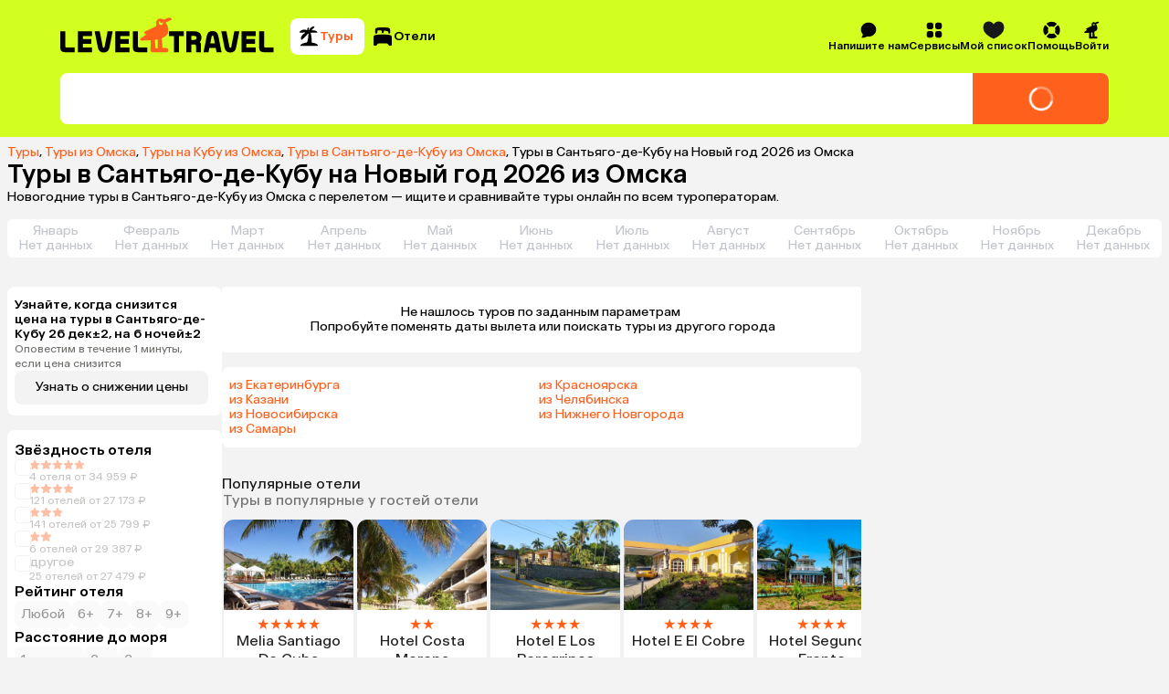

--- FILE ---
content_type: text/css
request_url: https://assets.cdn.level.travel/assets/next/prod/_next/static/css/e8f41397ebde4692.css
body_size: 279
content:
.DownloadAppSection_title___H7dr{margin-bottom:8px;font-size:16px;font-weight:500;line-height:20px}@media (min-width:640px){.DownloadAppSection_title___H7dr{margin-bottom:12px;font-size:18px;line-height:22px}}.DownloadAppSection_qrCode__IvFEh,.DownloadAppSection_qrWrapper__xD_uW{display:none}@media (min-width:992px){.DownloadAppSection_qrCode__IvFEh,.DownloadAppSection_qrWrapper__xD_uW{display:flex;width:260px;height:260px;align-items:center;justify-content:center}}.DownloadAppSection_qrCode__IvFEh{border-radius:8px;margin-bottom:12px;background:var(--background)}.DownloadAppSection_loader__bwibQ{width:60px;animation:DownloadAppSection_spin__TR9H3 1s linear infinite;color:var(--white)}.DownloadAppSection_loader__bwibQ path{fill:var(--secondary)}.DownloadAppSection_goToStoresContainer__E2nzc{display:flex;justify-content:flex-start;gap:.5rem}@media (min-width:640px){.DownloadAppSection_goToStoresContainer__E2nzc{display:flex;gap:.75rem}}@keyframes DownloadAppSection_spin__TR9H3{0%{transform:rotate(0deg)}to{transform:rotate(1turn)}}

--- FILE ---
content_type: application/javascript
request_url: https://assets.cdn.level.travel/assets/next/prod/_next/static/chunks/2931-842e89dea5ca5f20.js
body_size: 11570
content:
try{let e="undefined"!=typeof window?window:"undefined"!=typeof global?global:"undefined"!=typeof globalThis?globalThis:"undefined"!=typeof self?self:{},t=(new e.Error).stack;t&&(e._sentryDebugIds=e._sentryDebugIds||{},e._sentryDebugIds[t]="713d48e7-f08b-4c01-84a4-f116b1ed42e3",e._sentryDebugIdIdentifier="sentry-dbid-713d48e7-f08b-4c01-84a4-f116b1ed42e3")}catch(e){}"use strict";(self.webpackChunk_N_E=self.webpackChunk_N_E||[]).push([[2931],{37948:function(e,t,r){r.d(t,{g0:function(){return y},De:function(){return h},Ie:function(){return f},qE:function(){return v},Tz:function(){return _},gi:function(){return g}});var a=r(54408),n=r(44652),o=r(53341);let i=(0,o.zq)({name:"getReferencesClientCityDTO",validator:e=>(()=>{let e,t;let r=e=>!0===e.success&&"object"==typeof e.city&&null!==e.city&&n(e.city)&&"object"==typeof e.location&&null!==e.location&&o(e.location),n=e=>"string"==typeof e.name_en,o=e=>"number"==typeof e.lat&&"number"==typeof e.long,i=function(e,r){let a=!(arguments.length>2)||void 0===arguments[2]||arguments[2];return[!0===e.success||t(a,{path:r+".success",expected:"true",value:e.success}),("object"==typeof e.city&&null!==e.city||t(a,{path:r+".city",expected:"__type",value:e.city}))&&l(e.city,r+".city",a)||t(a,{path:r+".city",expected:"__type",value:e.city}),("object"==typeof e.location&&null!==e.location||t(a,{path:r+".location",expected:"__type.o1",value:e.location}))&&p(e.location,r+".location",a)||t(a,{path:r+".location",expected:"__type.o1",value:e.location})].every(e=>e)},l=function(e,r){let a=!(arguments.length>2)||void 0===arguments[2]||arguments[2];return["string"==typeof e.name_en||t(a,{path:r+".name_en",expected:"string",value:e.name_en})].every(e=>e)},p=function(e,r){let a=!(arguments.length>2)||void 0===arguments[2]||arguments[2];return["number"==typeof e.lat||t(a,{path:r+".lat",expected:"number",value:e.lat}),"number"==typeof e.long||t(a,{path:r+".long",expected:"number",value:e.long})].every(e=>e)},s=e=>"object"==typeof e&&null!==e&&r(e);return r=>{if(!1===s(r)){e=[],t=a.i(e),function(e,r){arguments.length>2&&void 0!==arguments[2]&&arguments[2],("object"==typeof e&&null!==e||t(!0,{path:r+"",expected:"getReferencesClientCityResponse",value:e}))&&i(e,r+"",!0)||t(!0,{path:r+"",expected:"getReferencesClientCityResponse",value:e})}(r,"$input",!0);let n=0===e.length;return n?{success:n,data:r}:{success:n,errors:e,data:r}}return{success:!0,data:r}}})()(e),transformer:e=>({city:e.city.name_en,latitude:e.location.lat,longitude:e.location.long}),defaultValue:{city:null,latitude:null,longitude:null}});(0,o.zq)({name:"getReferencesLiveInfoPromoDTO",validator:e=>(()=>{let e,t;let r=e=>!0===e.success&&"number"==typeof e.found_tours_today&&Array.isArray(e.hot_prices_by_country)&&e.hot_prices_by_country.every(e=>"object"==typeof e&&null!==e&&n(e))&&(null===e.hot_tours||Array.isArray(e.hot_tours)&&e.hot_tours.every(e=>"object"==typeof e&&null!==e&&o(e)))&&Array.isArray(e.latest_orders)&&e.latest_orders.every(e=>"object"==typeof e&&null!==e&&i(e)),n=e=>"number"==typeof e.country_id&&"string"==typeof e.name&&"number"==typeof e.price&&"string"==typeof e.name_ru_form3,o=e=>"number"==typeof e.country_id&&"string"==typeof e.destination&&"string"==typeof e.link&&"string"==typeof e.name_ru_form3&&"number"==typeof e.order_id&&"number"==typeof e.price,i=e=>"string"==typeof e.description&&"string"==typeof e.title,l=function(e,r){let a=!(arguments.length>2)||void 0===arguments[2]||arguments[2];return[!0===e.success||t(a,{path:r+".success",expected:"true",value:e.success}),"number"==typeof e.found_tours_today||t(a,{path:r+".found_tours_today",expected:"number",value:e.found_tours_today}),(Array.isArray(e.hot_prices_by_country)||t(a,{path:r+".hot_prices_by_country",expected:"Array<__type>",value:e.hot_prices_by_country}))&&e.hot_prices_by_country.map((e,n)=>("object"==typeof e&&null!==e||t(a,{path:r+".hot_prices_by_country["+n+"]",expected:"__type",value:e}))&&p(e,r+".hot_prices_by_country["+n+"]",a)||t(a,{path:r+".hot_prices_by_country["+n+"]",expected:"__type",value:e})).every(e=>e)||t(a,{path:r+".hot_prices_by_country",expected:"Array<__type>",value:e.hot_prices_by_country}),null===e.hot_tours||(Array.isArray(e.hot_tours)||t(a,{path:r+".hot_tours",expected:"(Array<__type>.o1 | null)",value:e.hot_tours}))&&e.hot_tours.map((e,n)=>("object"==typeof e&&null!==e||t(a,{path:r+".hot_tours["+n+"]",expected:"__type.o1",value:e}))&&s(e,r+".hot_tours["+n+"]",a)||t(a,{path:r+".hot_tours["+n+"]",expected:"__type.o1",value:e})).every(e=>e)||t(a,{path:r+".hot_tours",expected:"(Array<__type>.o1 | null)",value:e.hot_tours}),(Array.isArray(e.latest_orders)||t(a,{path:r+".latest_orders",expected:"Array<__type>.o2",value:e.latest_orders}))&&e.latest_orders.map((e,n)=>("object"==typeof e&&null!==e||t(a,{path:r+".latest_orders["+n+"]",expected:"__type.o2",value:e}))&&u(e,r+".latest_orders["+n+"]",a)||t(a,{path:r+".latest_orders["+n+"]",expected:"__type.o2",value:e})).every(e=>e)||t(a,{path:r+".latest_orders",expected:"Array<__type>.o2",value:e.latest_orders})].every(e=>e)},p=function(e,r){let a=!(arguments.length>2)||void 0===arguments[2]||arguments[2];return["number"==typeof e.country_id||t(a,{path:r+".country_id",expected:"number",value:e.country_id}),"string"==typeof e.name||t(a,{path:r+".name",expected:"string",value:e.name}),"number"==typeof e.price||t(a,{path:r+".price",expected:"number",value:e.price}),"string"==typeof e.name_ru_form3||t(a,{path:r+".name_ru_form3",expected:"string",value:e.name_ru_form3})].every(e=>e)},s=function(e,r){let a=!(arguments.length>2)||void 0===arguments[2]||arguments[2];return["number"==typeof e.country_id||t(a,{path:r+".country_id",expected:"number",value:e.country_id}),"string"==typeof e.destination||t(a,{path:r+".destination",expected:"string",value:e.destination}),"string"==typeof e.link||t(a,{path:r+".link",expected:"string",value:e.link}),"string"==typeof e.name_ru_form3||t(a,{path:r+".name_ru_form3",expected:"string",value:e.name_ru_form3}),"number"==typeof e.order_id||t(a,{path:r+".order_id",expected:"number",value:e.order_id}),"number"==typeof e.price||t(a,{path:r+".price",expected:"number",value:e.price})].every(e=>e)},u=function(e,r){let a=!(arguments.length>2)||void 0===arguments[2]||arguments[2];return["string"==typeof e.description||t(a,{path:r+".description",expected:"string",value:e.description}),"string"==typeof e.title||t(a,{path:r+".title",expected:"string",value:e.title})].every(e=>e)},d=e=>"object"==typeof e&&null!==e&&r(e);return r=>{if(!1===d(r)){e=[],t=a.i(e),function(e,r){arguments.length>2&&void 0!==arguments[2]&&arguments[2],("object"==typeof e&&null!==e||t(!0,{path:r+"",expected:"getReferencesLiveInfoPromoResponse",value:e}))&&l(e,r+"",!0)||t(!0,{path:r+"",expected:"getReferencesLiveInfoPromoResponse",value:e})}(r,"$input",!0);let n=0===e.length;return n?{success:n,data:r}:{success:n,errors:e,data:r}}return{success:!0,data:r}}})()(e),transformer:e=>({foundToursToday:e.found_tours_today,latestOrders:e.latest_orders.map(e=>"".concat(e.title,"\n").concat(e.description)),hotPricesByCountry:e.hot_prices_by_country.map(e=>({name:e.name,price:e.price}))}),defaultValue:{foundToursToday:void 0,latestOrders:[],hotPricesByCountry:[]}});let l=(0,o.zq)({name:"getReferencesHotelsDTO",validator:e=>(()=>{let e,t;let r=e=>!0===e.success&&Array.isArray(e.hotels)&&e.hotels.every(e=>"object"==typeof e&&null!==e&&n(e)),n=e=>"number"==typeof e.id&&"string"==typeof e.name&&(null===e.stars||"number"==typeof e.stars)&&(null===e.site_url||"string"==typeof e.site_url)&&"string"==typeof e.public_url&&"object"==typeof e.features&&null!==e.features&&o(e.features)&&"string"==typeof e.short_info&&"string"==typeof e.hotel_info&&"string"==typeof e.special_hotel_info&&Array.isArray(e.important_events)&&e.important_events.every(e=>"object"==typeof e&&null!==e&&i(e))&&Array.isArray(e.kids_facilities)&&e.kids_facilities.every(e=>"string"==typeof e)&&Array.isArray(e.territory)&&e.territory.every(e=>"string"==typeof e)&&Array.isArray(e.attractions)&&e.attractions.every(e=>"string"==typeof e)&&(void 0===e.room_facilities||Array.isArray(e.room_facilities)&&e.room_facilities.every(e=>"string"==typeof e))&&"number"==typeof e.lat&&"number"==typeof e.long&&(null===e.checkin_from||void 0===e.checkin_from||"string"==typeof e.checkin_from)&&(null===e.checkout_until||void 0===e.checkout_until||"string"==typeof e.checkout_until)&&(null===e.yt_video_id||void 0===e.yt_video_id||"string"==typeof e.yt_video_id)&&Array.isArray(e.breadcrumbs)&&e.breadcrumbs.every(e=>"object"==typeof e&&null!==e&&l(e))&&(null===e.price||"number"==typeof e.price)&&Array.isArray(e.faq)&&e.faq.every(e=>"object"==typeof e&&null!==e&&p(e))&&Array.isArray(e.airports)&&e.airports.every(e=>"object"==typeof e&&null!==e&&s(e))&&Array.isArray(e.meta_policies)&&e.meta_policies.every(e=>"object"==typeof e&&null!==e&&u(e))&&"object"==typeof e.city&&null!==e.city&&d(e.city)&&"object"==typeof e.country&&null!==e.country&&c(e.country)&&(null===e.rating||"number"==typeof e.rating)&&Array.isArray(e.images)&&e.images.every(e=>"object"==typeof e&&null!==e&&y(e))&&"object"==typeof e.rest_types&&null!==e.rest_types&&!1===Array.isArray(e.rest_types)&&f(e.rest_types)&&Array.isArray(e.facts)&&e.facts.every(e=>"object"==typeof e&&null!==e&&v(e))&&Array.isArray(e.labels)&&e.labels.every(e=>"object"==typeof e&&null!==e&&g(e))&&(void 0===e.expert_review||"object"==typeof e.expert_review&&null!==e.expert_review&&h(e.expert_review))&&(void 0===e.shared_facilities||Array.isArray(e.shared_facilities)&&e.shared_facilities.every(e=>"object"==typeof e&&null!==e&&x(e)))&&(null===e.linked_hotels||void 0===e.linked_hotels||Array.isArray(e.linked_hotels)&&e.linked_hotels.every(e=>"object"==typeof e&&null!==e&&b(e)))&&(null===e.video||void 0===e.video||"object"==typeof e.video&&null!==e.video&&!1===Array.isArray(e.video)&&A(e.video))&&(null===e.register_record||"object"==typeof e.register_record&&null!==e.register_record&&I(e.register_record))&&(null===e.pois||void 0===e.pois||"object"==typeof e.pois&&null!==e.pois&&B(e.pois))&&(void 0===e.hotel_stories||Array.isArray(e.hotel_stories)&&e.hotel_stories.every(e=>"object"==typeof e&&null!==e&&S(e))),o=e=>(null===e.construction_year||void 0===e.construction_year||"string"==typeof e.construction_year||"number"==typeof e.construction_year)&&(null===e.renovation_year||void 0===e.renovation_year||"string"==typeof e.renovation_year||"number"==typeof e.renovation_year)&&(null===e.airport_distance||"number"==typeof e.airport_distance)&&(null===e.beach_distance||void 0===e.beach_distance||"string"==typeof e.beach_distance||"number"==typeof e.beach_distance)&&(null===e.beach_size||void 0===e.beach_size||"string"==typeof e.beach_size||"number"==typeof e.beach_size)&&(null===e.beach_type||void 0===e.beach_type||"string"==typeof e.beach_type)&&(null===e.beach_surface||void 0===e.beach_surface||"string"==typeof e.beach_surface)&&(null===e.area||void 0===e.area||"string"==typeof e.area||"number"==typeof e.area)&&(null===e.line||void 0===e.line||"string"==typeof e.line||"number"==typeof e.line)&&(null===e.wi_fi||void 0===e.wi_fi||"string"==typeof e.wi_fi)&&(null===e.ski_lift_distance||void 0===e.ski_lift_distance||"string"==typeof e.ski_lift_distance||"number"==typeof e.ski_lift_distance)&&(null===e.ski_in||void 0===e.ski_in||"string"==typeof e.ski_in||"boolean"==typeof e.ski_in)&&(null===e.ski_out||void 0===e.ski_out||"string"==typeof e.ski_out||"boolean"==typeof e.ski_out)&&(null===e.fitness||void 0===e.fitness||"string"==typeof e.fitness||"boolean"==typeof e.fitness)&&(null===e.aquapark||void 0===e.aquapark||"string"==typeof e.aquapark||"boolean"==typeof e.aquapark)&&(null===e.nanny||void 0===e.nanny||"string"==typeof e.nanny||"boolean"==typeof e.nanny)&&(null===e.kids_menu||void 0===e.kids_menu||"string"==typeof e.kids_menu||"boolean"==typeof e.kids_menu)&&(null===e.warm_pool||void 0===e.warm_pool||"string"==typeof e.warm_pool||"boolean"==typeof e.warm_pool)&&(null===e.kids_club||void 0===e.kids_club||"string"==typeof e.kids_club||"boolean"==typeof e.kids_club)&&(null===e.aircon||void 0===e.aircon||"string"==typeof e.aircon||"boolean"==typeof e.aircon)&&(null===e.bar||void 0===e.bar||"string"==typeof e.bar||"boolean"==typeof e.bar)&&(null===e.pool||void 0===e.pool||"string"==typeof e.pool||"boolean"==typeof e.pool)&&(null===e.parking||void 0===e.parking||"string"==typeof e.parking||"boolean"==typeof e.parking)&&(null===e.kids_pool||void 0===e.kids_pool||"string"==typeof e.kids_pool||"boolean"==typeof e.kids_pool)&&(null===e.heated_pool||void 0===e.heated_pool||"string"==typeof e.heated_pool||"boolean"==typeof e.heated_pool)&&(null===e.checkin_from||void 0===e.checkin_from||"string"==typeof e.checkin_from)&&(null===e.checkout_until||void 0===e.checkout_until||"string"==typeof e.checkout_until),i=e=>"number"==typeof e.id&&"string"==typeof e.description&&"string"==typeof e.title,l=e=>"string"==typeof e.title&&(null===e.link||"string"==typeof e.link),p=e=>"string"==typeof e.question&&"string"==typeof e.answer,s=e=>"number"==typeof e.id&&"number"==typeof e.distance&&"string"==typeof e.name,u=e=>"string"==typeof e.name&&"number"==typeof e.price&&"string"==typeof e.cur,d=e=>"number"==typeof e.id&&"string"==typeof e.name_en&&"string"==typeof e.name_ru,c=e=>"number"==typeof e.id&&"string"==typeof e.name_en&&"string"==typeof e.name_ru&&"string"==typeof e.iso2,y=e=>"number"==typeof e.id&&"string"==typeof e.x90&&"string"==typeof e.x180&&"string"==typeof e.x180x132&&"string"==typeof e.x250&&"string"==typeof e.x290x135&&"string"==typeof e.x245x240&&"string"==typeof e.x500&&"string"==typeof e.x900&&"string"==typeof e.x55x56&&"string"==typeof e.x100x115&&"string"==typeof e.x170x100&&"string"==typeof e.x310&&"string"==typeof e.x270x150&&"string"==typeof e.x270x200&&"string"==typeof e.x620&&"string"==typeof e.x800x600&&"string"==typeof e.x800x600x,f=e=>(void 0===e.family||"number"==typeof e.family)&&(void 0===e.kids||"number"==typeof e.kids)&&(void 0===e.business||"number"==typeof e.business)&&(void 0===e.couples||"number"==typeof e.couples)&&(void 0===e.active||"number"==typeof e.active),v=e=>"string"==typeof e.title&&"string"==typeof e.description&&"string"==typeof e.icon_path,g=e=>"string"==typeof e.provider&&"string"==typeof e.title,h=e=>"number"==typeof e.id&&(null===e.text||"string"==typeof e.text)&&"object"==typeof e.expert&&null!==e.expert&&_(e.expert),_=e=>"number"==typeof e.id&&"string"==typeof e.name&&"string"==typeof e.regalia&&"object"==typeof e.avatar&&null!==e.avatar&&m(e.avatar),m=e=>"string"==typeof e.jpg&&"string"==typeof e.webp,x=e=>(null===e.group_identifier||"string"==typeof e.group_identifier)&&"string"==typeof e.name,b=e=>"number"==typeof e.hotel_id&&"string"==typeof e.name&&"string"==typeof e.region&&"string"==typeof e.country&&(null===e.stars||"number"==typeof e.stars)&&(null===e.rating||"string"==typeof e.rating)&&"string"==typeof e.link&&(null===e.reviews_count||"number"==typeof e.reviews_count)&&(null===e.image||void 0===e.image||"object"==typeof e.image&&null!==e.image&&!1===Array.isArray(e.image)&&k(e.image))&&(null===e.min_price||"number"==typeof e.min_price),k=e=>(null===e.fullImage||void 0===e.fullImage||"string"==typeof e.fullImage)&&(null===e.smallImage||void 0===e.smallImage||"string"==typeof e.smallImage),A=e=>void 0===e.video||"object"==typeof e.video&&null!==e.video&&w(e.video),w=e=>"object"==typeof e.preview&&null!==e.preview&&j(e.preview)&&"string"==typeof e.url&&(void 0===e.uploadedAt||"string"==typeof e.uploadedAt)&&(void 0===e.duration||"string"==typeof e.duration),j=e=>"string"==typeof e.fullImage&&"number"==typeof e.id&&"string"==typeof e.smallImage&&"string"==typeof e.thumbImage&&"string"==typeof e.thumbImageX2,I=e=>"string"==typeof e.id&&"string"==typeof e.url,B=e=>Array.isArray(e.airports)&&e.airports.every(e=>"object"==typeof e&&null!==e&&H(e))&&Array.isArray(e.food)&&e.food.every(e=>"object"==typeof e&&null!==e&&H(e))&&Array.isArray(e.near)&&e.near.every(e=>"object"==typeof e&&null!==e&&H(e))&&Array.isArray(e.other)&&e.other.every(e=>"object"==typeof e&&null!==e&&H(e))&&Array.isArray(e.transport)&&e.transport.every(e=>"object"==typeof e&&null!==e&&H(e)),H=e=>"number"==typeof e.distance&&"string"==typeof e.kind_value&&(null===e.label||void 0===e.label||"string"==typeof e.label)&&"string"==typeof e.name&&"object"==typeof e.map_data&&null!==e.map_data&&R(e.map_data),R=e=>Array.isArray(e.bounds)&&e.bounds.every(e=>Array.isArray(e)&&e.every(e=>"string"==typeof e))&&Array.isArray(e.hotel_lonlat)&&e.hotel_lonlat.every(e=>"string"==typeof e)&&Array.isArray(e.poi_lonlat)&&e.poi_lonlat.every(e=>"string"==typeof e)&&"number"==typeof e.zoom,S=e=>"number"==typeof e.category_id&&"string"==typeof e.category_title&&"object"==typeof e.category_preview&&null!==e.category_preview&&L(e.category_preview)&&Array.isArray(e.stories)&&e.stories.every(e=>"object"==typeof e&&null!==e&&O(e)),L=e=>"string"==typeof e.x310&&"string"==typeof e.webp_x310,z=e=>"number"==typeof e.id&&"HotelStoryImage"===e.type&&"object"==typeof e.file&&null!==e.file&&q(e.file),q=e=>"string"==typeof e.x900&&"string"==typeof e.webp_x900,D=e=>"number"==typeof e.id&&"HotelStoryVideo"===e.type&&"object"==typeof e.file&&null!==e.file&&E(e.file)&&"object"==typeof e.video_preview&&null!==e.video_preview&&P(e.video_preview),E=e=>"string"==typeof e.video,P=e=>"string"==typeof e.x900&&"string"==typeof e.webp_x900,O=e=>"HotelStoryImage"===e.type?z(e):"HotelStoryVideo"===e.type&&D(e),T=function(e,r){let a=!(arguments.length>2)||void 0===arguments[2]||arguments[2];return[!0===e.success||t(a,{path:r+".success",expected:"true",value:e.success}),(Array.isArray(e.hotels)||t(a,{path:r+".hotels",expected:"Array<BackendHotel>",value:e.hotels}))&&e.hotels.map((e,n)=>("object"==typeof e&&null!==e||t(a,{path:r+".hotels["+n+"]",expected:"BackendHotel",value:e}))&&C(e,r+".hotels["+n+"]",a)||t(a,{path:r+".hotels["+n+"]",expected:"BackendHotel",value:e})).every(e=>e)||t(a,{path:r+".hotels",expected:"Array<BackendHotel>",value:e.hotels})].every(e=>e)},C=function(e,r){let a=!(arguments.length>2)||void 0===arguments[2]||arguments[2];return["number"==typeof e.id||t(a,{path:r+".id",expected:"number",value:e.id}),"string"==typeof e.name||t(a,{path:r+".name",expected:"string",value:e.name}),null===e.stars||"number"==typeof e.stars||t(a,{path:r+".stars",expected:"(null | number)",value:e.stars}),null===e.site_url||"string"==typeof e.site_url||t(a,{path:r+".site_url",expected:"(null | string)",value:e.site_url}),"string"==typeof e.public_url||t(a,{path:r+".public_url",expected:"string",value:e.public_url}),("object"==typeof e.features&&null!==e.features||t(a,{path:r+".features",expected:"BackendFeatures",value:e.features}))&&F(e.features,r+".features",a)||t(a,{path:r+".features",expected:"BackendFeatures",value:e.features}),"string"==typeof e.short_info||t(a,{path:r+".short_info",expected:"string",value:e.short_info}),"string"==typeof e.hotel_info||t(a,{path:r+".hotel_info",expected:"string",value:e.hotel_info}),"string"==typeof e.special_hotel_info||t(a,{path:r+".special_hotel_info",expected:"string",value:e.special_hotel_info}),(Array.isArray(e.important_events)||t(a,{path:r+".important_events",expected:"Array<__type>",value:e.important_events}))&&e.important_events.map((e,n)=>("object"==typeof e&&null!==e||t(a,{path:r+".important_events["+n+"]",expected:"__type",value:e}))&&V(e,r+".important_events["+n+"]",a)||t(a,{path:r+".important_events["+n+"]",expected:"__type",value:e})).every(e=>e)||t(a,{path:r+".important_events",expected:"Array<__type>",value:e.important_events}),(Array.isArray(e.kids_facilities)||t(a,{path:r+".kids_facilities",expected:"Array<string>",value:e.kids_facilities}))&&e.kids_facilities.map((e,n)=>"string"==typeof e||t(a,{path:r+".kids_facilities["+n+"]",expected:"string",value:e})).every(e=>e)||t(a,{path:r+".kids_facilities",expected:"Array<string>",value:e.kids_facilities}),(Array.isArray(e.territory)||t(a,{path:r+".territory",expected:"Array<string>",value:e.territory}))&&e.territory.map((e,n)=>"string"==typeof e||t(a,{path:r+".territory["+n+"]",expected:"string",value:e})).every(e=>e)||t(a,{path:r+".territory",expected:"Array<string>",value:e.territory}),(Array.isArray(e.attractions)||t(a,{path:r+".attractions",expected:"Array<string>",value:e.attractions}))&&e.attractions.map((e,n)=>"string"==typeof e||t(a,{path:r+".attractions["+n+"]",expected:"string",value:e})).every(e=>e)||t(a,{path:r+".attractions",expected:"Array<string>",value:e.attractions}),void 0===e.room_facilities||(Array.isArray(e.room_facilities)||t(a,{path:r+".room_facilities",expected:"(Array<string> | undefined)",value:e.room_facilities}))&&e.room_facilities.map((e,n)=>"string"==typeof e||t(a,{path:r+".room_facilities["+n+"]",expected:"string",value:e})).every(e=>e)||t(a,{path:r+".room_facilities",expected:"(Array<string> | undefined)",value:e.room_facilities}),"number"==typeof e.lat||t(a,{path:r+".lat",expected:"number",value:e.lat}),"number"==typeof e.long||t(a,{path:r+".long",expected:"number",value:e.long}),null===e.checkin_from||void 0===e.checkin_from||"string"==typeof e.checkin_from||t(a,{path:r+".checkin_from",expected:"(null | string | undefined)",value:e.checkin_from}),null===e.checkout_until||void 0===e.checkout_until||"string"==typeof e.checkout_until||t(a,{path:r+".checkout_until",expected:"(null | string | undefined)",value:e.checkout_until}),null===e.yt_video_id||void 0===e.yt_video_id||"string"==typeof e.yt_video_id||t(a,{path:r+".yt_video_id",expected:"(null | string | undefined)",value:e.yt_video_id}),(Array.isArray(e.breadcrumbs)||t(a,{path:r+".breadcrumbs",expected:"Array<Breadcrumb>",value:e.breadcrumbs}))&&e.breadcrumbs.map((e,n)=>("object"==typeof e&&null!==e||t(a,{path:r+".breadcrumbs["+n+"]",expected:"Breadcrumb",value:e}))&&G(e,r+".breadcrumbs["+n+"]",a)||t(a,{path:r+".breadcrumbs["+n+"]",expected:"Breadcrumb",value:e})).every(e=>e)||t(a,{path:r+".breadcrumbs",expected:"Array<Breadcrumb>",value:e.breadcrumbs}),null===e.price||"number"==typeof e.price||t(a,{path:r+".price",expected:"(null | number)",value:e.price}),(Array.isArray(e.faq)||t(a,{path:r+".faq",expected:"Array<HotelFAQItem>",value:e.faq}))&&e.faq.map((e,n)=>("object"==typeof e&&null!==e||t(a,{path:r+".faq["+n+"]",expected:"HotelFAQItem",value:e}))&&M(e,r+".faq["+n+"]",a)||t(a,{path:r+".faq["+n+"]",expected:"HotelFAQItem",value:e})).every(e=>e)||t(a,{path:r+".faq",expected:"Array<HotelFAQItem>",value:e.faq}),(Array.isArray(e.airports)||t(a,{path:r+".airports",expected:"Array<HotelAirportInfo>",value:e.airports}))&&e.airports.map((e,n)=>("object"==typeof e&&null!==e||t(a,{path:r+".airports["+n+"]",expected:"HotelAirportInfo",value:e}))&&N(e,r+".airports["+n+"]",a)||t(a,{path:r+".airports["+n+"]",expected:"HotelAirportInfo",value:e})).every(e=>e)||t(a,{path:r+".airports",expected:"Array<HotelAirportInfo>",value:e.airports}),(Array.isArray(e.meta_policies)||t(a,{path:r+".meta_policies",expected:"Array<HotelMetapolicy>",value:e.meta_policies}))&&e.meta_policies.map((e,n)=>("object"==typeof e&&null!==e||t(a,{path:r+".meta_policies["+n+"]",expected:"HotelMetapolicy",value:e}))&&$(e,r+".meta_policies["+n+"]",a)||t(a,{path:r+".meta_policies["+n+"]",expected:"HotelMetapolicy",value:e})).every(e=>e)||t(a,{path:r+".meta_policies",expected:"Array<HotelMetapolicy>",value:e.meta_policies}),("object"==typeof e.city&&null!==e.city||t(a,{path:r+".city",expected:"__type.o1",value:e.city}))&&U(e.city,r+".city",a)||t(a,{path:r+".city",expected:"__type.o1",value:e.city}),("object"==typeof e.country&&null!==e.country||t(a,{path:r+".country",expected:"__type.o2",value:e.country}))&&X(e.country,r+".country",a)||t(a,{path:r+".country",expected:"__type.o2",value:e.country}),null===e.rating||"number"==typeof e.rating||t(a,{path:r+".rating",expected:"(null | number)",value:e.rating}),(Array.isArray(e.images)||t(a,{path:r+".images",expected:"Array<BackendImage>",value:e.images}))&&e.images.map((e,n)=>("object"==typeof e&&null!==e||t(a,{path:r+".images["+n+"]",expected:"BackendImage",value:e}))&&Z(e,r+".images["+n+"]",a)||t(a,{path:r+".images["+n+"]",expected:"BackendImage",value:e})).every(e=>e)||t(a,{path:r+".images",expected:"Array<BackendImage>",value:e.images}),("object"==typeof e.rest_types&&null!==e.rest_types&&!1===Array.isArray(e.rest_types)||t(a,{path:r+".rest_types",expected:"BackendRestTypes",value:e.rest_types}))&&J(e.rest_types,r+".rest_types",a)||t(a,{path:r+".rest_types",expected:"BackendRestTypes",value:e.rest_types}),(Array.isArray(e.facts)||t(a,{path:r+".facts",expected:"Array<BackendFact>",value:e.facts}))&&e.facts.map((e,n)=>("object"==typeof e&&null!==e||t(a,{path:r+".facts["+n+"]",expected:"BackendFact",value:e}))&&Q(e,r+".facts["+n+"]",a)||t(a,{path:r+".facts["+n+"]",expected:"BackendFact",value:e})).every(e=>e)||t(a,{path:r+".facts",expected:"Array<BackendFact>",value:e.facts}),(Array.isArray(e.labels)||t(a,{path:r+".labels",expected:"Array<BackendLabel>",value:e.labels}))&&e.labels.map((e,n)=>("object"==typeof e&&null!==e||t(a,{path:r+".labels["+n+"]",expected:"BackendLabel",value:e}))&&W(e,r+".labels["+n+"]",a)||t(a,{path:r+".labels["+n+"]",expected:"BackendLabel",value:e})).every(e=>e)||t(a,{path:r+".labels",expected:"Array<BackendLabel>",value:e.labels}),void 0===e.expert_review||("object"==typeof e.expert_review&&null!==e.expert_review||t(a,{path:r+".expert_review",expected:"(__type.o3 | undefined)",value:e.expert_review}))&&K(e.expert_review,r+".expert_review",a)||t(a,{path:r+".expert_review",expected:"(__type.o3 | undefined)",value:e.expert_review}),void 0===e.shared_facilities||(Array.isArray(e.shared_facilities)||t(a,{path:r+".shared_facilities",expected:"(Array<__type>.o1 | undefined)",value:e.shared_facilities}))&&e.shared_facilities.map((e,n)=>("object"==typeof e&&null!==e||t(a,{path:r+".shared_facilities["+n+"]",expected:"__type.o6",value:e}))&&et(e,r+".shared_facilities["+n+"]",a)||t(a,{path:r+".shared_facilities["+n+"]",expected:"__type.o6",value:e})).every(e=>e)||t(a,{path:r+".shared_facilities",expected:"(Array<__type>.o1 | undefined)",value:e.shared_facilities}),null===e.linked_hotels||void 0===e.linked_hotels||(Array.isArray(e.linked_hotels)||t(a,{path:r+".linked_hotels",expected:"(Array<BackendLinkedHotel> | null | undefined)",value:e.linked_hotels}))&&e.linked_hotels.map((e,n)=>("object"==typeof e&&null!==e||t(a,{path:r+".linked_hotels["+n+"]",expected:"BackendLinkedHotel",value:e}))&&er(e,r+".linked_hotels["+n+"]",a)||t(a,{path:r+".linked_hotels["+n+"]",expected:"BackendLinkedHotel",value:e})).every(e=>e)||t(a,{path:r+".linked_hotels",expected:"(Array<BackendLinkedHotel> | null | undefined)",value:e.linked_hotels}),null===e.video||void 0===e.video||("object"==typeof e.video&&null!==e.video&&!1===Array.isArray(e.video)||t(a,{path:r+".video",expected:"(__type.o8 | null | undefined)",value:e.video}))&&en(e.video,r+".video",a)||t(a,{path:r+".video",expected:"(__type.o8 | null | undefined)",value:e.video}),null===e.register_record||("object"==typeof e.register_record&&null!==e.register_record||t(a,{path:r+".register_record",expected:"(RegisterRecordType | null)",value:e.register_record}))&&el(e.register_record,r+".register_record",a)||t(a,{path:r+".register_record",expected:"(RegisterRecordType | null)",value:e.register_record}),null===e.pois||void 0===e.pois||("object"==typeof e.pois&&null!==e.pois||t(a,{path:r+".pois",expected:"(__type.o11 | null | undefined)",value:e.pois}))&&ep(e.pois,r+".pois",a)||t(a,{path:r+".pois",expected:"(__type.o11 | null | undefined)",value:e.pois}),void 0===e.hotel_stories||(Array.isArray(e.hotel_stories)||t(a,{path:r+".hotel_stories",expected:"(Array<BackendHotelCategory> | undefined)",value:e.hotel_stories}))&&e.hotel_stories.map((e,n)=>("object"==typeof e&&null!==e||t(a,{path:r+".hotel_stories["+n+"]",expected:"BackendHotelCategory",value:e}))&&ed(e,r+".hotel_stories["+n+"]",a)||t(a,{path:r+".hotel_stories["+n+"]",expected:"BackendHotelCategory",value:e})).every(e=>e)||t(a,{path:r+".hotel_stories",expected:"(Array<BackendHotelCategory> | undefined)",value:e.hotel_stories})].every(e=>e)},F=function(e,r){let a=!(arguments.length>2)||void 0===arguments[2]||arguments[2];return[null===e.construction_year||void 0===e.construction_year||"string"==typeof e.construction_year||"number"==typeof e.construction_year||t(a,{path:r+".construction_year",expected:"(null | number | string | undefined)",value:e.construction_year}),null===e.renovation_year||void 0===e.renovation_year||"string"==typeof e.renovation_year||"number"==typeof e.renovation_year||t(a,{path:r+".renovation_year",expected:"(null | number | string | undefined)",value:e.renovation_year}),null===e.airport_distance||"number"==typeof e.airport_distance||t(a,{path:r+".airport_distance",expected:"(null | number)",value:e.airport_distance}),null===e.beach_distance||void 0===e.beach_distance||"string"==typeof e.beach_distance||"number"==typeof e.beach_distance||t(a,{path:r+".beach_distance",expected:"(null | number | string | undefined)",value:e.beach_distance}),null===e.beach_size||void 0===e.beach_size||"string"==typeof e.beach_size||"number"==typeof e.beach_size||t(a,{path:r+".beach_size",expected:"(null | number | string | undefined)",value:e.beach_size}),null===e.beach_type||void 0===e.beach_type||"string"==typeof e.beach_type||t(a,{path:r+".beach_type",expected:"(null | string | undefined)",value:e.beach_type}),null===e.beach_surface||void 0===e.beach_surface||"string"==typeof e.beach_surface||t(a,{path:r+".beach_surface",expected:"(null | string | undefined)",value:e.beach_surface}),null===e.area||void 0===e.area||"string"==typeof e.area||"number"==typeof e.area||t(a,{path:r+".area",expected:"(null | number | string | undefined)",value:e.area}),null===e.line||void 0===e.line||"string"==typeof e.line||"number"==typeof e.line||t(a,{path:r+".line",expected:"(null | number | string | undefined)",value:e.line}),null===e.wi_fi||void 0===e.wi_fi||"string"==typeof e.wi_fi||t(a,{path:r+".wi_fi",expected:"(null | string | undefined)",value:e.wi_fi}),null===e.ski_lift_distance||void 0===e.ski_lift_distance||"string"==typeof e.ski_lift_distance||"number"==typeof e.ski_lift_distance||t(a,{path:r+".ski_lift_distance",expected:"(null | number | string | undefined)",value:e.ski_lift_distance}),null===e.ski_in||void 0===e.ski_in||"string"==typeof e.ski_in||"boolean"==typeof e.ski_in||t(a,{path:r+".ski_in",expected:"(boolean | null | string | undefined)",value:e.ski_in}),null===e.ski_out||void 0===e.ski_out||"string"==typeof e.ski_out||"boolean"==typeof e.ski_out||t(a,{path:r+".ski_out",expected:"(boolean | null | string | undefined)",value:e.ski_out}),null===e.fitness||void 0===e.fitness||"string"==typeof e.fitness||"boolean"==typeof e.fitness||t(a,{path:r+".fitness",expected:"(boolean | null | string | undefined)",value:e.fitness}),null===e.aquapark||void 0===e.aquapark||"string"==typeof e.aquapark||"boolean"==typeof e.aquapark||t(a,{path:r+".aquapark",expected:"(boolean | null | string | undefined)",value:e.aquapark}),null===e.nanny||void 0===e.nanny||"string"==typeof e.nanny||"boolean"==typeof e.nanny||t(a,{path:r+".nanny",expected:"(boolean | null | string | undefined)",value:e.nanny}),null===e.kids_menu||void 0===e.kids_menu||"string"==typeof e.kids_menu||"boolean"==typeof e.kids_menu||t(a,{path:r+".kids_menu",expected:"(boolean | null | string | undefined)",value:e.kids_menu}),null===e.warm_pool||void 0===e.warm_pool||"string"==typeof e.warm_pool||"boolean"==typeof e.warm_pool||t(a,{path:r+".warm_pool",expected:"(boolean | null | string | undefined)",value:e.warm_pool}),null===e.kids_club||void 0===e.kids_club||"string"==typeof e.kids_club||"boolean"==typeof e.kids_club||t(a,{path:r+".kids_club",expected:"(boolean | null | string | undefined)",value:e.kids_club}),null===e.aircon||void 0===e.aircon||"string"==typeof e.aircon||"boolean"==typeof e.aircon||t(a,{path:r+".aircon",expected:"(boolean | null | string | undefined)",value:e.aircon}),null===e.bar||void 0===e.bar||"string"==typeof e.bar||"boolean"==typeof e.bar||t(a,{path:r+".bar",expected:"(boolean | null | string | undefined)",value:e.bar}),null===e.pool||void 0===e.pool||"string"==typeof e.pool||"boolean"==typeof e.pool||t(a,{path:r+".pool",expected:"(boolean | null | string | undefined)",value:e.pool}),null===e.parking||void 0===e.parking||"string"==typeof e.parking||"boolean"==typeof e.parking||t(a,{path:r+".parking",expected:"(boolean | null | string | undefined)",value:e.parking}),null===e.kids_pool||void 0===e.kids_pool||"string"==typeof e.kids_pool||"boolean"==typeof e.kids_pool||t(a,{path:r+".kids_pool",expected:"(boolean | null | string | undefined)",value:e.kids_pool}),null===e.heated_pool||void 0===e.heated_pool||"string"==typeof e.heated_pool||"boolean"==typeof e.heated_pool||t(a,{path:r+".heated_pool",expected:"(boolean | null | string | undefined)",value:e.heated_pool}),null===e.checkin_from||void 0===e.checkin_from||"string"==typeof e.checkin_from||t(a,{path:r+".checkin_from",expected:"(null | string | undefined)",value:e.checkin_from}),null===e.checkout_until||void 0===e.checkout_until||"string"==typeof e.checkout_until||t(a,{path:r+".checkout_until",expected:"(null | string | undefined)",value:e.checkout_until})].every(e=>e)},V=function(e,r){let a=!(arguments.length>2)||void 0===arguments[2]||arguments[2];return["number"==typeof e.id||t(a,{path:r+".id",expected:"number",value:e.id}),"string"==typeof e.description||t(a,{path:r+".description",expected:"string",value:e.description}),"string"==typeof e.title||t(a,{path:r+".title",expected:"string",value:e.title})].every(e=>e)},G=function(e,r){let a=!(arguments.length>2)||void 0===arguments[2]||arguments[2];return["string"==typeof e.title||t(a,{path:r+".title",expected:"string",value:e.title}),null===e.link||"string"==typeof e.link||t(a,{path:r+".link",expected:"(null | string)",value:e.link})].every(e=>e)},M=function(e,r){let a=!(arguments.length>2)||void 0===arguments[2]||arguments[2];return["string"==typeof e.question||t(a,{path:r+".question",expected:"string",value:e.question}),"string"==typeof e.answer||t(a,{path:r+".answer",expected:"string",value:e.answer})].every(e=>e)},N=function(e,r){let a=!(arguments.length>2)||void 0===arguments[2]||arguments[2];return["number"==typeof e.id||t(a,{path:r+".id",expected:"number",value:e.id}),"number"==typeof e.distance||t(a,{path:r+".distance",expected:"number",value:e.distance}),"string"==typeof e.name||t(a,{path:r+".name",expected:"string",value:e.name})].every(e=>e)},$=function(e,r){let a=!(arguments.length>2)||void 0===arguments[2]||arguments[2];return["string"==typeof e.name||t(a,{path:r+".name",expected:"string",value:e.name}),"number"==typeof e.price||t(a,{path:r+".price",expected:"number",value:e.price}),"string"==typeof e.cur||t(a,{path:r+".cur",expected:"string",value:e.cur})].every(e=>e)},U=function(e,r){let a=!(arguments.length>2)||void 0===arguments[2]||arguments[2];return["number"==typeof e.id||t(a,{path:r+".id",expected:"number",value:e.id}),"string"==typeof e.name_en||t(a,{path:r+".name_en",expected:"string",value:e.name_en}),"string"==typeof e.name_ru||t(a,{path:r+".name_ru",expected:"string",value:e.name_ru})].every(e=>e)},X=function(e,r){let a=!(arguments.length>2)||void 0===arguments[2]||arguments[2];return["number"==typeof e.id||t(a,{path:r+".id",expected:"number",value:e.id}),"string"==typeof e.name_en||t(a,{path:r+".name_en",expected:"string",value:e.name_en}),"string"==typeof e.name_ru||t(a,{path:r+".name_ru",expected:"string",value:e.name_ru}),"string"==typeof e.iso2||t(a,{path:r+".iso2",expected:"string",value:e.iso2})].every(e=>e)},Z=function(e,r){let a=!(arguments.length>2)||void 0===arguments[2]||arguments[2];return["number"==typeof e.id||t(a,{path:r+".id",expected:"number",value:e.id}),"string"==typeof e.x90||t(a,{path:r+".x90",expected:"string",value:e.x90}),"string"==typeof e.x180||t(a,{path:r+".x180",expected:"string",value:e.x180}),"string"==typeof e.x180x132||t(a,{path:r+".x180x132",expected:"string",value:e.x180x132}),"string"==typeof e.x250||t(a,{path:r+".x250",expected:"string",value:e.x250}),"string"==typeof e.x290x135||t(a,{path:r+".x290x135",expected:"string",value:e.x290x135}),"string"==typeof e.x245x240||t(a,{path:r+".x245x240",expected:"string",value:e.x245x240}),"string"==typeof e.x500||t(a,{path:r+".x500",expected:"string",value:e.x500}),"string"==typeof e.x900||t(a,{path:r+".x900",expected:"string",value:e.x900}),"string"==typeof e.x55x56||t(a,{path:r+".x55x56",expected:"string",value:e.x55x56}),"string"==typeof e.x100x115||t(a,{path:r+".x100x115",expected:"string",value:e.x100x115}),"string"==typeof e.x170x100||t(a,{path:r+".x170x100",expected:"string",value:e.x170x100}),"string"==typeof e.x310||t(a,{path:r+".x310",expected:"string",value:e.x310}),"string"==typeof e.x270x150||t(a,{path:r+".x270x150",expected:"string",value:e.x270x150}),"string"==typeof e.x270x200||t(a,{path:r+".x270x200",expected:"string",value:e.x270x200}),"string"==typeof e.x620||t(a,{path:r+".x620",expected:"string",value:e.x620}),"string"==typeof e.x800x600||t(a,{path:r+".x800x600",expected:"string",value:e.x800x600}),"string"==typeof e.x800x600x||t(a,{path:r+".x800x600x",expected:"string",value:e.x800x600x})].every(e=>e)},J=function(e,r){let a=!(arguments.length>2)||void 0===arguments[2]||arguments[2];return[void 0===e.family||"number"==typeof e.family||t(a,{path:r+".family",expected:"(number | undefined)",value:e.family}),void 0===e.kids||"number"==typeof e.kids||t(a,{path:r+".kids",expected:"(number | undefined)",value:e.kids}),void 0===e.business||"number"==typeof e.business||t(a,{path:r+".business",expected:"(number | undefined)",value:e.business}),void 0===e.couples||"number"==typeof e.couples||t(a,{path:r+".couples",expected:"(number | undefined)",value:e.couples}),void 0===e.active||"number"==typeof e.active||t(a,{path:r+".active",expected:"(number | undefined)",value:e.active})].every(e=>e)},Q=function(e,r){let a=!(arguments.length>2)||void 0===arguments[2]||arguments[2];return["string"==typeof e.title||t(a,{path:r+".title",expected:"string",value:e.title}),"string"==typeof e.description||t(a,{path:r+".description",expected:"string",value:e.description}),"string"==typeof e.icon_path||t(a,{path:r+".icon_path",expected:"string",value:e.icon_path})].every(e=>e)},W=function(e,r){let a=!(arguments.length>2)||void 0===arguments[2]||arguments[2];return["string"==typeof e.provider||t(a,{path:r+".provider",expected:"string",value:e.provider}),"string"==typeof e.title||t(a,{path:r+".title",expected:"string",value:e.title})].every(e=>e)},K=function(e,r){let a=!(arguments.length>2)||void 0===arguments[2]||arguments[2];return["number"==typeof e.id||t(a,{path:r+".id",expected:"number",value:e.id}),null===e.text||"string"==typeof e.text||t(a,{path:r+".text",expected:"(null | string)",value:e.text}),("object"==typeof e.expert&&null!==e.expert||t(a,{path:r+".expert",expected:"__type.o4",value:e.expert}))&&Y(e.expert,r+".expert",a)||t(a,{path:r+".expert",expected:"__type.o4",value:e.expert})].every(e=>e)},Y=function(e,r){let a=!(arguments.length>2)||void 0===arguments[2]||arguments[2];return["number"==typeof e.id||t(a,{path:r+".id",expected:"number",value:e.id}),"string"==typeof e.name||t(a,{path:r+".name",expected:"string",value:e.name}),"string"==typeof e.regalia||t(a,{path:r+".regalia",expected:"string",value:e.regalia}),("object"==typeof e.avatar&&null!==e.avatar||t(a,{path:r+".avatar",expected:"__type.o5",value:e.avatar}))&&ee(e.avatar,r+".avatar",a)||t(a,{path:r+".avatar",expected:"__type.o5",value:e.avatar})].every(e=>e)},ee=function(e,r){let a=!(arguments.length>2)||void 0===arguments[2]||arguments[2];return["string"==typeof e.jpg||t(a,{path:r+".jpg",expected:"string",value:e.jpg}),"string"==typeof e.webp||t(a,{path:r+".webp",expected:"string",value:e.webp})].every(e=>e)},et=function(e,r){let a=!(arguments.length>2)||void 0===arguments[2]||arguments[2];return[null===e.group_identifier||"string"==typeof e.group_identifier||t(a,{path:r+".group_identifier",expected:"(null | string)",value:e.group_identifier}),"string"==typeof e.name||t(a,{path:r+".name",expected:"string",value:e.name})].every(e=>e)},er=function(e,r){let a=!(arguments.length>2)||void 0===arguments[2]||arguments[2];return["number"==typeof e.hotel_id||t(a,{path:r+".hotel_id",expected:"number",value:e.hotel_id}),"string"==typeof e.name||t(a,{path:r+".name",expected:"string",value:e.name}),"string"==typeof e.region||t(a,{path:r+".region",expected:"string",value:e.region}),"string"==typeof e.country||t(a,{path:r+".country",expected:"string",value:e.country}),null===e.stars||"number"==typeof e.stars||t(a,{path:r+".stars",expected:"(null | number)",value:e.stars}),null===e.rating||"string"==typeof e.rating||t(a,{path:r+".rating",expected:"(null | string)",value:e.rating}),"string"==typeof e.link||t(a,{path:r+".link",expected:"string",value:e.link}),null===e.reviews_count||"number"==typeof e.reviews_count||t(a,{path:r+".reviews_count",expected:"(null | number)",value:e.reviews_count}),null===e.image||void 0===e.image||("object"==typeof e.image&&null!==e.image&&!1===Array.isArray(e.image)||t(a,{path:r+".image",expected:"(__type.o7 | null | undefined)",value:e.image}))&&ea(e.image,r+".image",a)||t(a,{path:r+".image",expected:"(__type.o7 | null | undefined)",value:e.image}),null===e.min_price||"number"==typeof e.min_price||t(a,{path:r+".min_price",expected:"(null | number)",value:e.min_price})].every(e=>e)},ea=function(e,r){let a=!(arguments.length>2)||void 0===arguments[2]||arguments[2];return[null===e.fullImage||void 0===e.fullImage||"string"==typeof e.fullImage||t(a,{path:r+".fullImage",expected:"(null | string | undefined)",value:e.fullImage}),null===e.smallImage||void 0===e.smallImage||"string"==typeof e.smallImage||t(a,{path:r+".smallImage",expected:"(null | string | undefined)",value:e.smallImage})].every(e=>e)},en=function(e,r){let a=!(arguments.length>2)||void 0===arguments[2]||arguments[2];return[void 0===e.video||("object"==typeof e.video&&null!==e.video||t(a,{path:r+".video",expected:"(__type.o9 | undefined)",value:e.video}))&&eo(e.video,r+".video",a)||t(a,{path:r+".video",expected:"(__type.o9 | undefined)",value:e.video})].every(e=>e)},eo=function(e,r){let a=!(arguments.length>2)||void 0===arguments[2]||arguments[2];return[("object"==typeof e.preview&&null!==e.preview||t(a,{path:r+".preview",expected:"__type.o10",value:e.preview}))&&ei(e.preview,r+".preview",a)||t(a,{path:r+".preview",expected:"__type.o10",value:e.preview}),"string"==typeof e.url||t(a,{path:r+".url",expected:"string",value:e.url}),void 0===e.uploadedAt||"string"==typeof e.uploadedAt||t(a,{path:r+".uploadedAt",expected:"(string | undefined)",value:e.uploadedAt}),void 0===e.duration||"string"==typeof e.duration||t(a,{path:r+".duration",expected:"(string | undefined)",value:e.duration})].every(e=>e)},ei=function(e,r){let a=!(arguments.length>2)||void 0===arguments[2]||arguments[2];return["string"==typeof e.fullImage||t(a,{path:r+".fullImage",expected:"string",value:e.fullImage}),"number"==typeof e.id||t(a,{path:r+".id",expected:"number",value:e.id}),"string"==typeof e.smallImage||t(a,{path:r+".smallImage",expected:"string",value:e.smallImage}),"string"==typeof e.thumbImage||t(a,{path:r+".thumbImage",expected:"string",value:e.thumbImage}),"string"==typeof e.thumbImageX2||t(a,{path:r+".thumbImageX2",expected:"string",value:e.thumbImageX2})].every(e=>e)},el=function(e,r){let a=!(arguments.length>2)||void 0===arguments[2]||arguments[2];return["string"==typeof e.id||t(a,{path:r+".id",expected:"string",value:e.id}),"string"==typeof e.url||t(a,{path:r+".url",expected:"string",value:e.url})].every(e=>e)},ep=function(e,r){let a=!(arguments.length>2)||void 0===arguments[2]||arguments[2];return[(Array.isArray(e.airports)||t(a,{path:r+".airports",expected:"Array<BackendPoiLabel>",value:e.airports}))&&e.airports.map((e,n)=>("object"==typeof e&&null!==e||t(a,{path:r+".airports["+n+"]",expected:"BackendPoiLabel",value:e}))&&es(e,r+".airports["+n+"]",a)||t(a,{path:r+".airports["+n+"]",expected:"BackendPoiLabel",value:e})).every(e=>e)||t(a,{path:r+".airports",expected:"Array<BackendPoiLabel>",value:e.airports}),(Array.isArray(e.food)||t(a,{path:r+".food",expected:"Array<BackendPoiLabel>",value:e.food}))&&e.food.map((e,n)=>("object"==typeof e&&null!==e||t(a,{path:r+".food["+n+"]",expected:"BackendPoiLabel",value:e}))&&es(e,r+".food["+n+"]",a)||t(a,{path:r+".food["+n+"]",expected:"BackendPoiLabel",value:e})).every(e=>e)||t(a,{path:r+".food",expected:"Array<BackendPoiLabel>",value:e.food}),(Array.isArray(e.near)||t(a,{path:r+".near",expected:"Array<BackendPoiLabel>",value:e.near}))&&e.near.map((e,n)=>("object"==typeof e&&null!==e||t(a,{path:r+".near["+n+"]",expected:"BackendPoiLabel",value:e}))&&es(e,r+".near["+n+"]",a)||t(a,{path:r+".near["+n+"]",expected:"BackendPoiLabel",value:e})).every(e=>e)||t(a,{path:r+".near",expected:"Array<BackendPoiLabel>",value:e.near}),(Array.isArray(e.other)||t(a,{path:r+".other",expected:"Array<BackendPoiLabel>",value:e.other}))&&e.other.map((e,n)=>("object"==typeof e&&null!==e||t(a,{path:r+".other["+n+"]",expected:"BackendPoiLabel",value:e}))&&es(e,r+".other["+n+"]",a)||t(a,{path:r+".other["+n+"]",expected:"BackendPoiLabel",value:e})).every(e=>e)||t(a,{path:r+".other",expected:"Array<BackendPoiLabel>",value:e.other}),(Array.isArray(e.transport)||t(a,{path:r+".transport",expected:"Array<BackendPoiLabel>",value:e.transport}))&&e.transport.map((e,n)=>("object"==typeof e&&null!==e||t(a,{path:r+".transport["+n+"]",expected:"BackendPoiLabel",value:e}))&&es(e,r+".transport["+n+"]",a)||t(a,{path:r+".transport["+n+"]",expected:"BackendPoiLabel",value:e})).every(e=>e)||t(a,{path:r+".transport",expected:"Array<BackendPoiLabel>",value:e.transport})].every(e=>e)},es=function(e,r){let a=!(arguments.length>2)||void 0===arguments[2]||arguments[2];return["number"==typeof e.distance||t(a,{path:r+".distance",expected:"number",value:e.distance}),"string"==typeof e.kind_value||t(a,{path:r+".kind_value",expected:"string",value:e.kind_value}),null===e.label||void 0===e.label||"string"==typeof e.label||t(a,{path:r+".label",expected:"(null | string | undefined)",value:e.label}),"string"==typeof e.name||t(a,{path:r+".name",expected:"string",value:e.name}),("object"==typeof e.map_data&&null!==e.map_data||t(a,{path:r+".map_data",expected:"__type.o12",value:e.map_data}))&&eu(e.map_data,r+".map_data",a)||t(a,{path:r+".map_data",expected:"__type.o12",value:e.map_data})].every(e=>e)},eu=function(e,r){let a=!(arguments.length>2)||void 0===arguments[2]||arguments[2];return[(Array.isArray(e.bounds)||t(a,{path:r+".bounds",expected:"Array<Array<string>>",value:e.bounds}))&&e.bounds.map((e,n)=>(Array.isArray(e)||t(a,{path:r+".bounds["+n+"]",expected:"Array<string>",value:e}))&&e.map((e,o)=>"string"==typeof e||t(a,{path:r+".bounds["+n+"]["+o+"]",expected:"string",value:e})).every(e=>e)||t(a,{path:r+".bounds["+n+"]",expected:"Array<string>",value:e})).every(e=>e)||t(a,{path:r+".bounds",expected:"Array<Array<string>>",value:e.bounds}),(Array.isArray(e.hotel_lonlat)||t(a,{path:r+".hotel_lonlat",expected:"Array<string>",value:e.hotel_lonlat}))&&e.hotel_lonlat.map((e,n)=>"string"==typeof e||t(a,{path:r+".hotel_lonlat["+n+"]",expected:"string",value:e})).every(e=>e)||t(a,{path:r+".hotel_lonlat",expected:"Array<string>",value:e.hotel_lonlat}),(Array.isArray(e.poi_lonlat)||t(a,{path:r+".poi_lonlat",expected:"Array<string>",value:e.poi_lonlat}))&&e.poi_lonlat.map((e,n)=>"string"==typeof e||t(a,{path:r+".poi_lonlat["+n+"]",expected:"string",value:e})).every(e=>e)||t(a,{path:r+".poi_lonlat",expected:"Array<string>",value:e.poi_lonlat}),"number"==typeof e.zoom||t(a,{path:r+".zoom",expected:"number",value:e.zoom})].every(e=>e)},ed=function(e,r){let a=!(arguments.length>2)||void 0===arguments[2]||arguments[2];return["number"==typeof e.category_id||t(a,{path:r+".category_id",expected:"number",value:e.category_id}),"string"==typeof e.category_title||t(a,{path:r+".category_title",expected:"string",value:e.category_title}),("object"==typeof e.category_preview&&null!==e.category_preview||t(a,{path:r+".category_preview",expected:"__type.o13",value:e.category_preview}))&&ec(e.category_preview,r+".category_preview",a)||t(a,{path:r+".category_preview",expected:"__type.o13",value:e.category_preview}),(Array.isArray(e.stories)||t(a,{path:r+".stories",expected:"Array<BackendHotelStoriesImage | BackendHotelStoriesVideo>",value:e.stories}))&&e.stories.map((e,n)=>("object"==typeof e&&null!==e||t(a,{path:r+".stories["+n+"]",expected:"(BackendHotelStoriesImage | BackendHotelStoriesVideo)",value:e}))&&e_(e,r+".stories["+n+"]",a)||t(a,{path:r+".stories["+n+"]",expected:"(BackendHotelStoriesImage | BackendHotelStoriesVideo)",value:e})).every(e=>e)||t(a,{path:r+".stories",expected:"Array<BackendHotelStoriesImage | BackendHotelStoriesVideo>",value:e.stories})].every(e=>e)},ec=function(e,r){let a=!(arguments.length>2)||void 0===arguments[2]||arguments[2];return["string"==typeof e.x310||t(a,{path:r+".x310",expected:"string",value:e.x310}),"string"==typeof e.webp_x310||t(a,{path:r+".webp_x310",expected:"string",value:e.webp_x310})].every(e=>e)},ey=function(e,r){let a=!(arguments.length>2)||void 0===arguments[2]||arguments[2];return["number"==typeof e.id||t(a,{path:r+".id",expected:"number",value:e.id}),"HotelStoryImage"===e.type||t(a,{path:r+".type",expected:'"HotelStoryImage"',value:e.type}),("object"==typeof e.file&&null!==e.file||t(a,{path:r+".file",expected:"__type.o14",value:e.file}))&&ef(e.file,r+".file",a)||t(a,{path:r+".file",expected:"__type.o14",value:e.file})].every(e=>e)},ef=function(e,r){let a=!(arguments.length>2)||void 0===arguments[2]||arguments[2];return["string"==typeof e.x900||t(a,{path:r+".x900",expected:"string",value:e.x900}),"string"==typeof e.webp_x900||t(a,{path:r+".webp_x900",expected:"string",value:e.webp_x900})].every(e=>e)},ev=function(e,r){let a=!(arguments.length>2)||void 0===arguments[2]||arguments[2];return["number"==typeof e.id||t(a,{path:r+".id",expected:"number",value:e.id}),"HotelStoryVideo"===e.type||t(a,{path:r+".type",expected:'"HotelStoryVideo"',value:e.type}),("object"==typeof e.file&&null!==e.file||t(a,{path:r+".file",expected:"__type.o15",value:e.file}))&&eg(e.file,r+".file",a)||t(a,{path:r+".file",expected:"__type.o15",value:e.file}),("object"==typeof e.video_preview&&null!==e.video_preview||t(a,{path:r+".video_preview",expected:"__type.o16",value:e.video_preview}))&&eh(e.video_preview,r+".video_preview",a)||t(a,{path:r+".video_preview",expected:"__type.o16",value:e.video_preview})].every(e=>e)},eg=function(e,r){let a=!(arguments.length>2)||void 0===arguments[2]||arguments[2];return["string"==typeof e.video||t(a,{path:r+".video",expected:"string",value:e.video})].every(e=>e)},eh=function(e,r){let a=!(arguments.length>2)||void 0===arguments[2]||arguments[2];return["string"==typeof e.x900||t(a,{path:r+".x900",expected:"string",value:e.x900}),"string"==typeof e.webp_x900||t(a,{path:r+".webp_x900",expected:"string",value:e.webp_x900})].every(e=>e)},e_=function(e,r){let a=!(arguments.length>2)||void 0===arguments[2]||arguments[2];return"HotelStoryImage"===e.type?ey(e,r,a):"HotelStoryVideo"===e.type?ev(e,r,a):t(a,{path:r,expected:"(BackendHotelStoriesImage | BackendHotelStoriesVideo)",value:e})},em=e=>"object"==typeof e&&null!==e&&r(e);return r=>{if(!1===em(r)){e=[],t=a.i(e),function(e,r){arguments.length>2&&void 0!==arguments[2]&&arguments[2],("object"==typeof e&&null!==e||t(!0,{path:r+"",expected:"GetReferencesHotelsResponse",value:e}))&&T(e,r+"",!0)||t(!0,{path:r+"",expected:"GetReferencesHotelsResponse",value:e})}(r,"$input",!0);let n=0===e.length;return n?{success:n,data:r}:{success:n,errors:e,data:r}}return{success:!0,data:r}}})()(e),transformer:e=>({hotels:e.hotels.map(e=>{var t,r,a,o,i,l,p,s,u,d,c,y,f,v,g,h,_,m,x,b,k,A;return{id:e.id,name:e.name,stars:e.stars||0,siteUrl:e.site_url||"",publicUrl:e.public_url,breadcrumbs:e.breadcrumbs,price:e.price,labels:e.labels.map(e=>({id:(0,n.x0)(),title:e.title})),features:{constructionYear:null===(t=e.features)||void 0===t?void 0:t.construction_year,renovationYear:null===(r=e.features)||void 0===r?void 0:r.renovation_year,airportDistance:null===(a=e.features)||void 0===a?void 0:a.airport_distance,beachDistance:null===(o=e.features)||void 0===o?void 0:o.beach_distance,beachSize:null===(i=e.features)||void 0===i?void 0:i.beach_size,beachType:null===(l=e.features)||void 0===l?void 0:l.beach_type,beachSurface:null===(p=e.features)||void 0===p?void 0:p.beach_surface,area:null===(s=e.features)||void 0===s?void 0:s.area,line:null===(u=e.features)||void 0===u?void 0:u.line,wiFi:null===(d=e.features)||void 0===d?void 0:d.wi_fi,skiLiftDistance:null===(c=e.features)||void 0===c?void 0:c.ski_lift_distance,skiIn:null===(y=e.features)||void 0===y?void 0:y.ski_in,skiOut:null===(f=e.features)||void 0===f?void 0:f.ski_out,fitness:null===(v=e.features)||void 0===v?void 0:v.fitness,aquapark:null===(g=e.features)||void 0===g?void 0:g.aquapark,nanny:null===(h=e.features)||void 0===h?void 0:h.nanny,kidsMenu:null===(_=e.features)||void 0===_?void 0:_.kids_menu,warmPool:null===(m=e.features)||void 0===m?void 0:m.warm_pool,kidsClub:null===(x=e.features)||void 0===x?void 0:x.kids_club,aircon:null===(b=e.features)||void 0===b?void 0:b.aircon,parking:null===(k=e.features)||void 0===k?void 0:k.parking},shortInfo:e.short_info,hotelInfo:e.hotel_info,specialHotelInfo:e.special_hotel_info,importantEvents:e.important_events.map(e=>({id:e.id,description:e.description,title:e.title})),kidsFacilities:e.kids_facilities.map(e=>({text:e})),territoryFacilities:e.territory.map(e=>({text:e})),attractionFacilities:e.attractions.map(e=>({text:e})),lat:e.lat,long:e.long,city:{id:e.city.id,nameEn:e.city.name_en,nameRu:e.city.name_ru},country:{id:e.country.id,nameEn:e.country.name_en,nameRu:e.country.name_ru,iso2:e.country.iso2},rating:e.rating||0,images:e.images,restTypes:e.rest_types,facts:e.facts.map(e=>({title:e.title,description:e.description,iconPath:e.icon_path})),faq:e.faq,airports:e.airports,metapolicies:e.meta_policies,linkedHotels:(e.linked_hotels||[]).map(e=>{var t,r;return{hotelId:e.hotel_id,name:e.name,region:e.region,country:e.country,stars:e.stars,rating:e.rating,link:e.link,image:(null==e?void 0:null===(t=e.image)||void 0===t?void 0:t.fullImage)||(null==e?void 0:null===(r=e.image)||void 0===r?void 0:r.smallImage)||"",reviewsCount:e.reviews_count,minPrice:e.min_price}}),expertReview:e.expert_review?{id:e.expert_review.id,expert:e.expert_review.expert,text:(null===(A=e.expert_review)||void 0===A?void 0:A.text)||""}:void 0,sharedFacilities:(e.shared_facilities||[]).map(e=>({name:e.name,iconId:e.group_identifier||""})),video:e.video&&e.video.video?{url:e.video.video.url,uploadedAt:e.video.video.uploadedAt||"",duration:e.video.video.duration||"",preview:{id:e.video.video.preview.id,fullImage:e.video.video.preview.fullImage,smallImage:e.video.video.preview.smallImage,thumbImage:e.video.video.preview.thumbImage,thumbImageX2:e.video.video.preview.thumbImageX2}}:void 0,registerRecord:e.register_record,pois:e.pois?{airports:e.pois.airports.map(e=>({distance:e.distance,kindValue:e.kind_value,label:e.label,name:e.name,mapData:{bounds:e.map_data.bounds,hotelLonlat:e.map_data.hotel_lonlat,poiLonlat:e.map_data.poi_lonlat,zoom:e.map_data.zoom}})),food:e.pois.food.map(e=>({distance:e.distance,kindValue:e.kind_value,label:e.label,name:e.name,mapData:{bounds:e.map_data.bounds,hotelLonlat:e.map_data.hotel_lonlat,poiLonlat:e.map_data.poi_lonlat,zoom:e.map_data.zoom}})),near:e.pois.near.map(e=>({distance:e.distance,kindValue:e.kind_value,label:e.label,name:e.name,mapData:{bounds:e.map_data.bounds,hotelLonlat:e.map_data.hotel_lonlat,poiLonlat:e.map_data.poi_lonlat,zoom:e.map_data.zoom}})),other:e.pois.near.map(e=>({distance:e.distance,kindValue:e.kind_value,label:e.label,name:e.name,mapData:{bounds:e.map_data.bounds,hotelLonlat:e.map_data.hotel_lonlat,poiLonlat:e.map_data.poi_lonlat,zoom:e.map_data.zoom}})),transport:e.pois.transport.map(e=>({distance:e.distance,kindValue:e.kind_value,label:e.label,name:e.name,mapData:{bounds:e.map_data.bounds,hotelLonlat:e.map_data.hotel_lonlat,poiLonlat:e.map_data.poi_lonlat,zoom:e.map_data.zoom}}))}:void 0,hotelCategories:(e.hotel_stories||[]).map(e=>({id:e.category_id,title:e.category_title,previewImage:e.category_preview.webp_x310||e.category_preview.x310,stories:e.stories.map(e=>({id:e.id,type:e.type,fileLink:"HotelStoryImage"===e.type?e.file.webp_x900||e.file.x900:e.file.video,videoPreview:"HotelStoryVideo"===e.type?e.video_preview.webp_x900||e.video_preview.x900:""}))}))}})})}),p=(0,o.zq)({name:"getReferencesHotelsImagesDTO",validator:e=>(()=>{let e,t;let r=e=>!0===e.success&&Array.isArray(e.hotels)&&e.hotels.every(e=>"object"==typeof e&&null!==e&&n(e)),n=e=>"number"==typeof e.id&&Array.isArray(e.images)&&e.images.every(e=>"object"==typeof e&&null!==e&&o(e)),o=e=>"number"==typeof e.id&&"string"==typeof e.x90&&"string"==typeof e.x180&&"string"==typeof e.x180x132&&"string"==typeof e.x250&&"string"==typeof e.x290x135&&"string"==typeof e.x245x240&&"string"==typeof e.x500&&"string"==typeof e.x900&&"string"==typeof e.x55x56&&"string"==typeof e.x100x115&&"string"==typeof e.x170x100&&"string"==typeof e.x310&&"string"==typeof e.x270x150&&"string"==typeof e.x270x200&&"string"==typeof e.x620&&"string"==typeof e.x800x600&&"string"==typeof e.x800x600x,i=function(e,r){let a=!(arguments.length>2)||void 0===arguments[2]||arguments[2];return[!0===e.success||t(a,{path:r+".success",expected:"true",value:e.success}),(Array.isArray(e.hotels)||t(a,{path:r+".hotels",expected:"Array<__type>",value:e.hotels}))&&e.hotels.map((e,n)=>("object"==typeof e&&null!==e||t(a,{path:r+".hotels["+n+"]",expected:"__type",value:e}))&&l(e,r+".hotels["+n+"]",a)||t(a,{path:r+".hotels["+n+"]",expected:"__type",value:e})).every(e=>e)||t(a,{path:r+".hotels",expected:"Array<__type>",value:e.hotels})].every(e=>e)},l=function(e,r){let a=!(arguments.length>2)||void 0===arguments[2]||arguments[2];return["number"==typeof e.id||t(a,{path:r+".id",expected:"number",value:e.id}),(Array.isArray(e.images)||t(a,{path:r+".images",expected:"Array<BackendImageExtended>",value:e.images}))&&e.images.map((e,n)=>("object"==typeof e&&null!==e||t(a,{path:r+".images["+n+"]",expected:"BackendImageExtended",value:e}))&&p(e,r+".images["+n+"]",a)||t(a,{path:r+".images["+n+"]",expected:"BackendImageExtended",value:e})).every(e=>e)||t(a,{path:r+".images",expected:"Array<BackendImageExtended>",value:e.images})].every(e=>e)},p=function(e,r){let a=!(arguments.length>2)||void 0===arguments[2]||arguments[2];return["number"==typeof e.id||t(a,{path:r+".id",expected:"number",value:e.id}),"string"==typeof e.x90||t(a,{path:r+".x90",expected:"string",value:e.x90}),"string"==typeof e.x180||t(a,{path:r+".x180",expected:"string",value:e.x180}),"string"==typeof e.x180x132||t(a,{path:r+".x180x132",expected:"string",value:e.x180x132}),"string"==typeof e.x250||t(a,{path:r+".x250",expected:"string",value:e.x250}),"string"==typeof e.x290x135||t(a,{path:r+".x290x135",expected:"string",value:e.x290x135}),"string"==typeof e.x245x240||t(a,{path:r+".x245x240",expected:"string",value:e.x245x240}),"string"==typeof e.x500||t(a,{path:r+".x500",expected:"string",value:e.x500}),"string"==typeof e.x900||t(a,{path:r+".x900",expected:"string",value:e.x900}),"string"==typeof e.x55x56||t(a,{path:r+".x55x56",expected:"string",value:e.x55x56}),"string"==typeof e.x100x115||t(a,{path:r+".x100x115",expected:"string",value:e.x100x115}),"string"==typeof e.x170x100||t(a,{path:r+".x170x100",expected:"string",value:e.x170x100}),"string"==typeof e.x310||t(a,{path:r+".x310",expected:"string",value:e.x310}),"string"==typeof e.x270x150||t(a,{path:r+".x270x150",expected:"string",value:e.x270x150}),"string"==typeof e.x270x200||t(a,{path:r+".x270x200",expected:"string",value:e.x270x200}),"string"==typeof e.x620||t(a,{path:r+".x620",expected:"string",value:e.x620}),"string"==typeof e.x800x600||t(a,{path:r+".x800x600",expected:"string",value:e.x800x600}),"string"==typeof e.x800x600x||t(a,{path:r+".x800x600x",expected:"string",value:e.x800x600x})].every(e=>e)},s=e=>"object"==typeof e&&null!==e&&r(e);return r=>{if(!1===s(r)){e=[],t=a.i(e),function(e,r){arguments.length>2&&void 0!==arguments[2]&&arguments[2],("object"==typeof e&&null!==e||t(!0,{path:r+"",expected:"HotelsImagesResponse",value:e}))&&i(e,r+"",!0)||t(!0,{path:r+"",expected:"HotelsImagesResponse",value:e})}(r,"$input",!0);let n=0===e.length;return n?{success:n,data:r}:{success:n,errors:e,data:r}}return{success:!0,data:r}}})()(e),transformer:e=>e.hotels.map(e=>{let{images:t,id:r}=e;return{id:r,largeImages:t.map(e=>({id:e.id,src:e.x900})),smallImages:t.map(e=>({id:e.id,src:e.x620})),extraSmallImages:t.map(e=>({id:e.id,src:e.x310}))}})});(0,o.zq)({name:"getReferencesHotelsRatingDTO",validator:e=>(()=>{let e,t;let r=e=>!0===e.success&&Array.isArray(e.ratings)&&e.ratings.every(e=>"object"==typeof e&&null!==e&&n(e)),n=e=>"number"==typeof e.hotel_id&&"object"==typeof e.features&&null!==e.features&&o(e.features),o=e=>"string"==typeof e.score&&"string"==typeof e.score_description&&Array.isArray(e.category_list)&&e.category_list.every(e=>"object"==typeof e&&null!==e&&i(e)),i=e=>"string"==typeof e.category_id&&"string"==typeof e.category_name&&"number"==typeof e.score&&"number"==typeof e.count,l=function(e,r){let a=!(arguments.length>2)||void 0===arguments[2]||arguments[2];return[!0===e.success||t(a,{path:r+".success",expected:"true",value:e.success}),(Array.isArray(e.ratings)||t(a,{path:r+".ratings",expected:"Array<BackendHotelRating>",value:e.ratings}))&&e.ratings.map((e,n)=>("object"==typeof e&&null!==e||t(a,{path:r+".ratings["+n+"]",expected:"BackendHotelRating",value:e}))&&p(e,r+".ratings["+n+"]",a)||t(a,{path:r+".ratings["+n+"]",expected:"BackendHotelRating",value:e})).every(e=>e)||t(a,{path:r+".ratings",expected:"Array<BackendHotelRating>",value:e.ratings})].every(e=>e)},p=function(e,r){let a=!(arguments.length>2)||void 0===arguments[2]||arguments[2];return["number"==typeof e.hotel_id||t(a,{path:r+".hotel_id",expected:"number",value:e.hotel_id}),("object"==typeof e.features&&null!==e.features||t(a,{path:r+".features",expected:"BackendHotelRatingFeatures",value:e.features}))&&s(e.features,r+".features",a)||t(a,{path:r+".features",expected:"BackendHotelRatingFeatures",value:e.features})].every(e=>e)},s=function(e,r){let a=!(arguments.length>2)||void 0===arguments[2]||arguments[2];return["string"==typeof e.score||t(a,{path:r+".score",expected:"string",value:e.score}),"string"==typeof e.score_description||t(a,{path:r+".score_description",expected:"string",value:e.score_description}),(Array.isArray(e.category_list)||t(a,{path:r+".category_list",expected:"Array<BackendHotelRatingCategoryList>",value:e.category_list}))&&e.category_list.map((e,n)=>("object"==typeof e&&null!==e||t(a,{path:r+".category_list["+n+"]",expected:"BackendHotelRatingCategoryList",value:e}))&&u(e,r+".category_list["+n+"]",a)||t(a,{path:r+".category_list["+n+"]",expected:"BackendHotelRatingCategoryList",value:e})).every(e=>e)||t(a,{path:r+".category_list",expected:"Array<BackendHotelRatingCategoryList>",value:e.category_list})].every(e=>e)},u=function(e,r){let a=!(arguments.length>2)||void 0===arguments[2]||arguments[2];return["string"==typeof e.category_id||t(a,{path:r+".category_id",expected:"string",value:e.category_id}),"string"==typeof e.category_name||t(a,{path:r+".category_name",expected:"string",value:e.category_name}),"number"==typeof e.score||t(a,{path:r+".score",expected:"number",value:e.score}),"number"==typeof e.count||t(a,{path:r+".count",expected:"number",value:e.count})].every(e=>e)},d=e=>"object"==typeof e&&null!==e&&r(e);return r=>{if(!1===d(r)){e=[],t=a.i(e),function(e,r){arguments.length>2&&void 0!==arguments[2]&&arguments[2],("object"==typeof e&&null!==e||t(!0,{path:r+"",expected:"HotelsRatingResponse",value:e}))&&l(e,r+"",!0)||t(!0,{path:r+"",expected:"HotelsRatingResponse",value:e})}(r,"$input",!0);let n=0===e.length;return n?{success:n,data:r}:{success:n,errors:e,data:r}}return{success:!0,data:r}}})()(e),transformer:e=>({ratings:e.ratings.map(e=>({score:Number(e.features.score)/10,scoreDescription:e.features.score_description,count:Math.max(...e.features.category_list.map(e=>e.count)),categoryList:e.features.category_list.map(e=>({categoryId:e.category_id,categoryName:e.category_name,score:e.score/10}))}))})});let s=(0,o.zq)({name:"getReferencesTravelRequirementsDTO",validator:e=>(()=>{let e,t;let r=e=>!0===e.success&&"object"==typeof e.result&&null!==e.result&&n(e.result),n=e=>"string"==typeof e.title&&"string"==typeof e.link&&(void 0===e.icon||"string"==typeof e.icon),o=function(e,r){let a=!(arguments.length>2)||void 0===arguments[2]||arguments[2];return[!0===e.success||t(a,{path:r+".success",expected:"true",value:e.success}),("object"==typeof e.result&&null!==e.result||t(a,{path:r+".result",expected:"__type",value:e.result}))&&i(e.result,r+".result",a)||t(a,{path:r+".result",expected:"__type",value:e.result})].every(e=>e)},i=function(e,r){let a=!(arguments.length>2)||void 0===arguments[2]||arguments[2];return["string"==typeof e.title||t(a,{path:r+".title",expected:"string",value:e.title}),"string"==typeof e.link||t(a,{path:r+".link",expected:"string",value:e.link}),void 0===e.icon||"string"==typeof e.icon||t(a,{path:r+".icon",expected:"(string | undefined)",value:e.icon})].every(e=>e)},l=e=>"object"==typeof e&&null!==e&&r(e);return r=>{if(!1===l(r)){e=[],t=a.i(e),function(e,r){arguments.length>2&&void 0!==arguments[2]&&arguments[2],("object"==typeof e&&null!==e||t(!0,{path:r+"",expected:"GetReferencesTravelRequirementsResponse",value:e}))&&o(e,r+"",!0)||t(!0,{path:r+"",expected:"GetReferencesTravelRequirementsResponse",value:e})}(r,"$input",!0);let n=0===e.length;return n?{success:n,data:r}:{success:n,errors:e,data:r}}return{success:!0,data:r}}})()(e),transformer:e=>e.result}),u=(0,o.zq)({name:"getReferencesHotelMapDataDTO",validator:e=>(()=>{let e,t;let r=e=>(void 0===e.center||Array.isArray(e.center)&&2===e.center.length&&"number"==typeof e.center[0]&&"number"==typeof e.center[1])&&(void 0===e.zoom||"number"==typeof e.zoom)&&(void 0===e.bounds||Array.isArray(e.bounds)&&2===e.bounds.length&&Array.isArray(e.bounds[0])&&2===e.bounds[0].length&&"number"==typeof e.bounds[0][0]&&"number"==typeof e.bounds[0][1]&&Array.isArray(e.bounds[1])&&2===e.bounds[1].length&&"number"==typeof e.bounds[1][0]&&"number"==typeof e.bounds[1][1])&&Array.isArray(e.regions)&&e.regions.every(e=>"object"==typeof e&&null!==e&&n(e))&&!0===e.success,n=e=>"string"==typeof e.name&&Array.isArray(e.coordinates)&&2===e.coordinates.length&&"number"==typeof e.coordinates[0]&&"number"==typeof e.coordinates[1]&&"number"==typeof e.price,o=function(e,r){let a=!(arguments.length>2)||void 0===arguments[2]||arguments[2];return[void 0===e.center||(Array.isArray(e.center)||t(a,{path:r+".center",expected:"([number, number] | undefined)",value:e.center}))&&(2===e.center.length||t(a,{path:r+".center",expected:"[number, number]",value:e.center}))&&["number"==typeof e.center[0]||t(a,{path:r+".center[0]",expected:"number",value:e.center[0]}),"number"==typeof e.center[1]||t(a,{path:r+".center[1]",expected:"number",value:e.center[1]})].every(e=>e)||t(a,{path:r+".center",expected:"([number, number] | undefined)",value:e.center}),void 0===e.zoom||"number"==typeof e.zoom||t(a,{path:r+".zoom",expected:"(number | undefined)",value:e.zoom}),void 0===e.bounds||(Array.isArray(e.bounds)||t(a,{path:r+".bounds",expected:"([[number, number], [number, number]] | undefined)",value:e.bounds}))&&(2===e.bounds.length||t(a,{path:r+".bounds",expected:"[[number, number], [number, number]]",value:e.bounds}))&&[(Array.isArray(e.bounds[0])||t(a,{path:r+".bounds[0]",expected:"[number, number]",value:e.bounds[0]}))&&(2===e.bounds[0].length||t(a,{path:r+".bounds[0]",expected:"[number, number]",value:e.bounds[0]}))&&["number"==typeof e.bounds[0][0]||t(a,{path:r+".bounds[0][0]",expected:"number",value:e.bounds[0][0]}),"number"==typeof e.bounds[0][1]||t(a,{path:r+".bounds[0][1]",expected:"number",value:e.bounds[0][1]})].every(e=>e)||t(a,{path:r+".bounds[0]",expected:"[number, number]",value:e.bounds[0]}),(Array.isArray(e.bounds[1])||t(a,{path:r+".bounds[1]",expected:"[number, number]",value:e.bounds[1]}))&&(2===e.bounds[1].length||t(a,{path:r+".bounds[1]",expected:"[number, number]",value:e.bounds[1]}))&&["number"==typeof e.bounds[1][0]||t(a,{path:r+".bounds[1][0]",expected:"number",value:e.bounds[1][0]}),"number"==typeof e.bounds[1][1]||t(a,{path:r+".bounds[1][1]",expected:"number",value:e.bounds[1][1]})].every(e=>e)||t(a,{path:r+".bounds[1]",expected:"[number, number]",value:e.bounds[1]})].every(e=>e)||t(a,{path:r+".bounds",expected:"([[number, number], [number, number]] | undefined)",value:e.bounds}),(Array.isArray(e.regions)||t(a,{path:r+".regions",expected:"Array<__type>",value:e.regions}))&&e.regions.map((e,n)=>("object"==typeof e&&null!==e||t(a,{path:r+".regions["+n+"]",expected:"__type",value:e}))&&i(e,r+".regions["+n+"]",a)||t(a,{path:r+".regions["+n+"]",expected:"__type",value:e})).every(e=>e)||t(a,{path:r+".regions",expected:"Array<__type>",value:e.regions}),!0===e.success||t(a,{path:r+".success",expected:"true",value:e.success})].every(e=>e)},i=function(e,r){let a=!(arguments.length>2)||void 0===arguments[2]||arguments[2];return["string"==typeof e.name||t(a,{path:r+".name",expected:"string",value:e.name}),(Array.isArray(e.coordinates)||t(a,{path:r+".coordinates",expected:"[number, number]",value:e.coordinates}))&&(2===e.coordinates.length||t(a,{path:r+".coordinates",expected:"[number, number]",value:e.coordinates}))&&["number"==typeof e.coordinates[0]||t(a,{path:r+".coordinates[0]",expected:"number",value:e.coordinates[0]}),"number"==typeof e.coordinates[1]||t(a,{path:r+".coordinates[1]",expected:"number",value:e.coordinates[1]})].every(e=>e)||t(a,{path:r+".coordinates",expected:"[number, number]",value:e.coordinates}),"number"==typeof e.price||t(a,{path:r+".price",expected:"number",value:e.price})].every(e=>e)},l=e=>"object"==typeof e&&null!==e&&r(e);return r=>{if(!1===l(r)){e=[],t=a.i(e),function(e,r){arguments.length>2&&void 0!==arguments[2]&&arguments[2],("object"==typeof e&&null!==e||t(!0,{path:r+"",expected:"ReferencesHotelMapDataResponse",value:e}))&&o(e,r+"",!0)||t(!0,{path:r+"",expected:"ReferencesHotelMapDataResponse",value:e})}(r,"$input",!0);let n=0===e.length;return n?{success:n,data:r}:{success:n,errors:e,data:r}}return{success:!0,data:r}}})()(e),transformer:e=>({bounds:e.bounds,center:e.center||null,zoom:e.zoom||null})}),d=(0,o.zq)({name:"getReferencesOperatorsDTO",validator:e=>(()=>{let e,t;let r=e=>!0===e.success&&Array.isArray(e.operators)&&e.operators.every(e=>"object"==typeof e&&null!==e&&n(e)),n=e=>"number"==typeof e.id&&"string"==typeof e.name&&"object"==typeof e.logo&&null!==e.logo&&o(e.logo),o=e=>"string"==typeof e.url,i=function(e,r){let a=!(arguments.length>2)||void 0===arguments[2]||arguments[2];return[!0===e.success||t(a,{path:r+".success",expected:"true",value:e.success}),(Array.isArray(e.operators)||t(a,{path:r+".operators",expected:"Array<Operator>",value:e.operators}))&&e.operators.map((e,n)=>("object"==typeof e&&null!==e||t(a,{path:r+".operators["+n+"]",expected:"Operator",value:e}))&&l(e,r+".operators["+n+"]",a)||t(a,{path:r+".operators["+n+"]",expected:"Operator",value:e})).every(e=>e)||t(a,{path:r+".operators",expected:"Array<Operator>",value:e.operators})].every(e=>e)},l=function(e,r){let a=!(arguments.length>2)||void 0===arguments[2]||arguments[2];return["number"==typeof e.id||t(a,{path:r+".id",expected:"number",value:e.id}),"string"==typeof e.name||t(a,{path:r+".name",expected:"string",value:e.name}),("object"==typeof e.logo&&null!==e.logo||t(a,{path:r+".logo",expected:"OperatorLogo",value:e.logo}))&&p(e.logo,r+".logo",a)||t(a,{path:r+".logo",expected:"OperatorLogo",value:e.logo})].every(e=>e)},p=function(e,r){let a=!(arguments.length>2)||void 0===arguments[2]||arguments[2];return["string"==typeof e.url||t(a,{path:r+".url",expected:"string",value:e.url})].every(e=>e)},s=e=>"object"==typeof e&&null!==e&&r(e);return r=>{if(!1===s(r)){e=[],t=a.i(e),function(e,r){arguments.length>2&&void 0!==arguments[2]&&arguments[2],("object"==typeof e&&null!==e||t(!0,{path:r+"",expected:"ReferencesOperatorsResponse",value:e}))&&i(e,r+"",!0)||t(!0,{path:r+"",expected:"ReferencesOperatorsResponse",value:e})}(r,"$input",!0);let n=0===e.length;return n?{success:n,data:r}:{success:n,errors:e,data:r}}return{success:!0,data:r}}})()(e),transformer:e=>e.operators}),c="/references",y=e=>e.get("".concat(c,"/client_city"),"no-store",{}).then(i),f=(e,t)=>e.get("".concat(c,"/hotels"),"force-cache",t).then(l),v=(e,t)=>e.get("".concat(c,"/hotels_images"),"force-cache",t).then(p),g=(e,t)=>e.get("".concat(c,"/travel_requirements"),"no-cache",t).then(s),h=(e,t)=>e.get("".concat(c,"/hotel_map_data"),"no-cache",t).then(u),_=e=>e.get("".concat(c,"/operators"),"force-cache",{}).then(d)},82931:function(e,t,r){r.d(t,{Z:function(){return h}});var a=r(27781);let n=e=>fetch("https://conversion.cx/track",{body:JSON.stringify({...e,new_uuid_format:!0}),cache:"no-cache",credentials:"include",method:"POST"});var o=r(65449),i=r(88964);class l{static setItem(e,t,r){try{let a=r?Date.now()+6e4*r:null,n=JSON.stringify({value:t,expiry:a});localStorage.setItem(e,n)}catch(e){console.error("Ошибка при установке элемента в localStorage: ".concat(e))}}static getItem(e){try{let t=localStorage.getItem(e);if(null===t)return null;let r=JSON.parse(t);if(r.expiry&&Date.now()>r.expiry)return localStorage.removeItem(e),null;return r.value}catch(e){return console.error("Ошибка при получении элемента из localStorage: ".concat(e)),null}}static removeItem(e){try{localStorage.removeItem(e)}catch(e){console.error("Ошибка при удалении элемента из localStorage: ".concat(e))}}static clear(){try{localStorage.clear()}catch(e){console.error("Ошибка при очистке localStorage: ".concat(e))}}static hasKey(e){try{let t=localStorage.getItem(e);if(null===t)return!1;let r=JSON.parse(t);if(r.expiry&&Date.now()>r.expiry)return localStorage.removeItem(e),!1;return!0}catch(e){return console.error("Ошибка при проверке наличия ключа в localStorage: ".concat(e)),!1}}}var p=r(68571);let s=()=>{var e;let t=Object.entries(o.Z.get()).filter(e=>{let[t]=e;return t.includes(i.GW.TRAFFIC_SOURCE)});return 0===t.length?"":(null===(e=t.find(e=>{let[,t]=e;return!t.includes("level.travel")}))||void 0===e?void 0:e[1])||t[0][1]},u=()=>{var e,t;let r=s();if(!r&&!(null===(e=document)||void 0===e?void 0:e.referrer))return null;if(!r&&(null===(t=document)||void 0===t?void 0:t.referrer))return{campaign:"",content:"",medium:"",referrer:document.referrer||o.Z.get(i.GW.REFERRER)||"",source:"",term:""};let a={},n=r.split(".");return n.length<5?null:(n[4].split("|").forEach(e=>{let[t,r]=e.split("=");t&&r&&Object.defineProperty(a,t,{value:r.replace("(","").replace(")","")})}),{campaign:a.utmccn||"",content:a.utmcct||"",medium:a.utmcmd||"",referrer:document.referrer||o.Z.get(i.GW.REFERRER)||"",source:a.utmcsr||"",term:a.utmctr||""})},d=()=>"true"===p.env.STAGING?i.EL.STAGING:i.EL.PRODUCTION,c=e=>({content:{context:{locale:navigator.language,location:l.getItem("lt-geoposition"),page:{domain:window.location.hostname,path:window.location.pathname,title:document.title,url:window.location.href},timezone:"GMT".concat(new Date().toString().split("GMT")[1]),traffic_source:u()},created_at:Math.floor(Date.now()/1e3),hit_type:e.type,name:e.name,properties:{affiliate:new URL(window.location.href).searchParams.get("aflt")||"",...e.data},tracker_id:d(),user:{client_id:e.clientId||null,user_id:o.Z.get(i.GW.UUID)||""}},isSending:!1});var y=r(22702),f=r(37948),v=r(56612);class g{async sendHits(e){let t=[];if(e.forEach(e=>{let r=this.hitsDict[e];r&&!r.isSending&&(r.isSending=!0,t.push(r.content))}),t.length)try{let r=await n({hits:t,uuid:(0,y.F)()});if(200!==r.status)throw Error("Ошибка при отправке хита в HitStorage");e.forEach(e=>delete this.hitsDict[e])}catch(t){t instanceof Error&&console.log(t),e.forEach(e=>{this.hitsDict[e]&&(this.hitsDict[e].isSending=!1)})}}resend(){let e=Object.keys(this.hitsDict).map(e=>parseInt(e,10)).filter(e=>{var t;return!(null===(t=this.hitsDict[e])||void 0===t?void 0:t.isSending)});e.length>0&&this.sendHits(e)}loadEventsByLocalStorage(){let e=l.getItem(i.dR.EVENTS);e&&e.length&&e.forEach(e=>{this.hitId+=1,this.hitsDict[this.hitId]=e})}static async fetchGeoInfo(){if(!l.hasKey("lt-geoposition"))try{let e=await (0,v.default)(f.g0,{});l.setItem("lt-geoposition",e,i.V_)}catch(e){e instanceof Error&&console.error(e)}}addHandlers(){window.addEventListener("pagehide",()=>{let e=Object.values(this.hitsDict).filter(e=>!e.isSending);l.setItem("ccx-events",e)})}add(e){let t=c(e);this.hitId+=1,this.hitsDict[this.hitId]=t,this.sendHits([this.hitId])}startAutoSending(){this.interval&&window.clearInterval(this.interval),this.interval=window.setInterval(this.resend,i.s7)}checkFirstSession(){let e="has_visited_before";localStorage.getItem(e)||(this.add({name:"first_session",type:"event"}),localStorage.setItem(e,"true"))}constructor(){this.hitId=0,this.hitsDict={},this.interval=null,this.resend=this.resend.bind(this),g.fetchGeoInfo(),this.loadEventsByLocalStorage(),this.addHandlers(),this.startAutoSending(),this.checkFirstSession()}}var h=(0,a.Z)()?null:new g}}]);

--- FILE ---
content_type: application/javascript
request_url: https://assets.cdn.level.travel/assets/next/prod/_next/static/chunks/app/%5Bplatform%5D/%5Blocale%5D/explore/%5Bdeparture%5D/%5Bdestination%5D/%5BregionOrPopular%5D/page-c6ee6be78e94aaf5.js
body_size: 529
content:
try{let e="undefined"!=typeof window?window:"undefined"!=typeof global?global:"undefined"!=typeof globalThis?globalThis:"undefined"!=typeof self?self:{},n=(new e.Error).stack;n&&(e._sentryDebugIds=e._sentryDebugIds||{},e._sentryDebugIds[n]="d85d91c5-aabc-4238-81e7-48cba19c5f92",e._sentryDebugIdIdentifier="sentry-dbid-d85d91c5-aabc-4238-81e7-48cba19c5f92")}catch(e){}(self.webpackChunk_N_E=self.webpackChunk_N_E||[]).push([[7663],{},function(e){e.O(0,[6978,9425,8323,8047,2658,738,295,549,3181,5687,246,6009,6897,9723,3125,6705,2231,677,4827,6183,103,5095,1517,4220,5422,2617,4842,1789,9274,9683,8833,2931,3345,6689,1947,7971,1293,7698,1744],function(){return e(e.s=37971)}),_N_E=e.O()}]);

--- FILE ---
content_type: application/javascript
request_url: https://assets.cdn.level.travel/assets/next/prod/_next/static/chunks/3345-fa117984bec916c1.js
body_size: 21690
content:
try{let e="undefined"!=typeof window?window:"undefined"!=typeof global?global:"undefined"!=typeof globalThis?globalThis:"undefined"!=typeof self?self:{},t=(new e.Error).stack;t&&(e._sentryDebugIds=e._sentryDebugIds||{},e._sentryDebugIds[t]="0f714969-5263-4d0a-a520-5441a62cee13",e._sentryDebugIdIdentifier="sentry-dbid-0f714969-5263-4d0a-a520-5441a62cee13")}catch(e){}(self.webpackChunk_N_E=self.webpackChunk_N_E||[]).push([[3345],{53260:function(){},85338:function(){},8121:function(e,t,n){"use strict";var r,a=n(53649);function s(){return(s=Object.assign?Object.assign.bind():function(e){for(var t=1;t<arguments.length;t++){var n=arguments[t];for(var r in n)({}).hasOwnProperty.call(n,r)&&(e[r]=n[r])}return e}).apply(null,arguments)}t.Z=function(e){return a.createElement("svg",s({xmlns:"http://www.w3.org/2000/svg",fill:"none",viewBox:"0 0 17 19"},e),r||(r=a.createElement("path",{fill:"#000",d:"M11.724 3.798c-.216.57-.866.84-1.436.57a1.04 1.04 0 0 1-.568-1.274c.08-.299.27-.516.504-.64.118-.065.156 0 .118.098-.13.33.028.732.38.867.325.11.753.022.84-.27.044-.157.19-.163.217-.028.027.108.055.406-.055.677M9.15 12.2v3.767c0 .245-.081.38-.406.406l-.353.028c-.297.027-.38-.135-.406-.38l-.297-3.577c-.028-.298.136-.515.46-.569l.46-.081c.407-.054.543.054.543.406m6.748-10.216c.554-.217.527-.868-.325-1.111-.786-.222-1.382-.082-2.277.406l-.461.271c-.92.542-1.218-.406-2.492-.325-1.408.108-2.494 1.49-1.952 2.981.19.515.055.868-.38 1.057L2.509 7.81c-.489.216-.461.623-.027.894l.297.189c.38.244.406.57 0 .813l-2.058 1.3c-.922.57-.597 1.356.216 1.356h.813c1.22-.027 2.331-.082 3.226-.136.352-.027.54.054.54.407l-.08 4.634c0 .595.19 1.002.976 1.002h7.18c.731 0 .975-.38.975-.867 0-.759-.487-1.355-1.543-1.301l-.977.081c-.324.028-.488-.135-.515-.487l-.325-4.065c-.027-.298.028-.488.407-.65 3.035-1.274 3.332-3.225 2.628-5.556-.216-.704-.569-1.301-.866-1.761-.218-.325-.082-.515.188-.623l2.333-1.057z"})))}},62457:function(e,t,n){"use strict";var r,a,s=n(53649);function o(){return(o=Object.assign?Object.assign.bind():function(e){for(var t=1;t<arguments.length;t++){var n=arguments[t];for(var r in n)({}).hasOwnProperty.call(n,r)&&(e[r]=n[r])}return e}).apply(null,arguments)}t.Z=function(e){return s.createElement("svg",o({xmlns:"http://www.w3.org/2000/svg",fill:"none",viewBox:"0 0 274 45"},e),r||(r=s.createElement("path",{fill:"#FF611D",d:"M130.383 7.955a2.6 2.6 0 0 1-3.576 1.418A2.59 2.59 0 0 1 125.39 6.2a2.54 2.54 0 0 1 1.254-1.593c.297-.163.391 0 .297.243-.324.825.068 1.824.946 2.16.809.27 1.877.056 2.093-.674.107-.391.472-.406.54-.068a3.1 3.1 0 0 1-.134 1.687zm-6.414 20.928v9.383c0 .607-.202.943-1.011 1.01l-.878.069c-.741.068-.946-.338-1.014-.946l-.741-8.911c-.069-.742.338-1.281 1.147-1.418l1.148-.201c1.011-.134 1.349.136 1.349 1.014m16.809-25.45c1.375-.54 1.31-2.162-.81-2.767-1.957-.554-3.443-.204-5.67 1.011l-1.148.676c-2.295 1.35-3.036-1.014-6.209-.81-3.512.27-6.21 3.71-4.861 7.424.472 1.284.134 2.161-.946 2.633l-13.709 6.346c-1.216.54-1.148 1.554-.069 2.227l.742.472c.946.608 1.011 1.42 0 2.025l-5.13 3.241c-2.296 1.418-1.486 3.375.539 3.375h2.026c3.036-.068 5.806-.202 8.033-.338.878-.065 1.35.136 1.35 1.014l-.202 11.542c0 1.486.471 2.5 2.432 2.5h17.887c1.824 0 2.432-.946 2.432-2.162 0-1.89-1.216-3.375-3.846-3.241l-2.432.204c-.809.068-1.216-.338-1.284-1.216l-.809-10.124c-.069-.744.068-1.216 1.014-1.622 7.559-3.173 8.303-8.033 6.547-13.837-.539-1.755-1.417-3.241-2.158-4.389-.54-.81-.202-1.28.471-1.55l5.812-2.634z"})),a||(a=s.createElement("path",{fill:"#000",fillRule:"evenodd",d:"M186.286 23.272c.815-4 3.348-6.04 7.345-6.04 3.918 0 6.45 2.123 7.266 6.04l4.16 20.732h-6.364l-1.067-5.469h-8.048l-1.089 5.469h-6.364zm6.041 1.468-1.611 8.08h5.798l-1.575-8.08c-.246-1.062-.575-1.551-1.308-1.551-.732 0-1.061.49-1.304 1.55m-54.061-1.225h6.174v20.489h6.364V23.515h6.174v-5.874h-18.712zm41.247 2.124c0-4.98-3.265-7.998-8.734-7.998h-10.527v26.363h6.364v-9.795h3.674c1.631 0 2.283.735 2.283 2.366v7.429h6.367V35.27c0-1.96-.489-3.265-1.631-4.163 1.388-1.142 2.204-3.102 2.204-5.468m-9.143 2.775h-3.754v-4.979h3.754c1.877 0 2.859.899 2.859 2.53s-1.062 2.45-2.859 2.45m78.028 15.59h-18.039V17.64h18.039v5.957h-11.672v3.835h10.856v5.96h-10.856v4.65h11.672zm12.422-5.96c-1.061 0-1.551-.49-1.551-1.632V17.641h-6.366v20.565c0 4 1.877 5.798 6.04 5.798h12.079v-5.96zm-43.355-1.06c-.246 1.06-.572 1.468-1.225 1.468-.652 0-.978-.409-1.224-1.468l-3.835-19.343h-6.45l4.164 20.728c.815 4 3.265 6.041 7.345 6.041 4.081 0 6.447-2.04 7.263-6.04l4.163-20.73h-6.367zM28.65 38.044h11.672v5.96H22.286V17.64h18.036v5.957H28.65v3.835h10.856v5.96H28.65zM6.367 36.411V17.641H0v20.565c0 4 1.877 5.798 6.04 5.798h12.08v-5.96H7.917c-1.062 0-1.551-.49-1.551-1.632m69.864 1.631h11.672v5.96H69.867V17.642h18.036v5.957H76.23v3.835h10.856v5.96H76.231zm22.529-1.63V17.64h-6.367v20.565c0 4 1.877 5.798 6.04 5.798h12.079v-5.96h-10.201c-1.062 0-1.551-.49-1.551-1.632m-36.322 2.04c-.732 3.837-3.262 5.957-7.262 5.957-4.08 0-6.53-2.04-7.346-5.958l-4.163-20.811h6.447L53.95 36.9c.246 1.142.572 1.551 1.225 1.551.652 0 .978-.409 1.224-1.55l3.755-19.261h6.447z",clipRule:"evenodd"})))}},37094:function(e,t,n){"use strict";var r,a,s=n(53649);function o(){return(o=Object.assign?Object.assign.bind():function(e){for(var t=1;t<arguments.length;t++){var n=arguments[t];for(var r in n)({}).hasOwnProperty.call(n,r)&&(e[r]=n[r])}return e}).apply(null,arguments)}t.Z=function(e){return s.createElement("svg",o({xmlns:"http://www.w3.org/2000/svg",fill:"none",viewBox:"0 0 24 24"},e),r||(r=s.createElement("path",{fill:"url(#67a)",d:"M6 2h9a5 5 0 0 1 3.506 8.565c-.305.3-.73.432-1.158.435h-6.027l3.043-3.043a1 1 0 0 0-1.414-1.414l-4.701 4.7a1 1 0 0 0-.218 1.088 1 1 0 0 0 .222.336l4.697 4.697a1 1 0 0 0 1.414-1.414L11.414 13h5.919c.433 0 .864.131 1.173.435A5 5 0 0 1 15 22H6a2 2 0 0 1-2-2V4a2 2 0 0 1 2-2"})),a||(a=s.createElement("defs",null,s.createElement("radialGradient",{id:"67a",cx:0,cy:0,r:1,gradientTransform:"matrix(-16.5 0 0 -13.2 17 12)",gradientUnits:"userSpaceOnUse"},s.createElement("stop",{stopColor:"#00CAC1"}),s.createElement("stop",{offset:.344,stopColor:"#13B8DC"}),s.createElement("stop",{offset:.755,stopColor:"#386CDE"}),s.createElement("stop",{offset:1,stopColor:"#693CB8"})))))}},39645:function(e,t,n){"use strict";n.r(t);var r,a=n(53649);function s(){return(s=Object.assign?Object.assign.bind():function(e){for(var t=1;t<arguments.length;t++){var n=arguments[t];for(var r in n)({}).hasOwnProperty.call(n,r)&&(e[r]=n[r])}return e}).apply(null,arguments)}t.default=function(e){return a.createElement("svg",s({xmlns:"http://www.w3.org/2000/svg",fill:"none",viewBox:"0 0 24 24"},e),r||(r=a.createElement("g",{fill:"#fff",fillRule:"evenodd",clipRule:"evenodd"},a.createElement("path",{d:"M12 3.938a8.062 8.062 0 1 0 0 16.124 8.062 8.062 0 0 0 0-16.125M2.063 12c0-5.488 4.449-9.937 9.937-9.937S21.938 6.512 21.938 12s-4.45 9.938-9.938 9.938S2.063 17.488 2.063 12",opacity:.4}),a.createElement("path",{d:"M12 3.938A8.062 8.062 0 0 0 6.29 17.69a.938.938 0 0 1-1.33 1.324A9.9 9.9 0 0 1 2.064 12c0-5.488 4.449-9.937 9.937-9.937S21.938 6.512 21.938 12a.937.937 0 1 1-1.875 0A8.06 8.06 0 0 0 12 3.938"}))))}},34196:function(e,t,n){"use strict";n.r(t);var r,a=n(53649);function s(){return(s=Object.assign?Object.assign.bind():function(e){for(var t=1;t<arguments.length;t++){var n=arguments[t];for(var r in n)({}).hasOwnProperty.call(n,r)&&(e[r]=n[r])}return e}).apply(null,arguments)}t.default=function(e){return a.createElement("svg",s({xmlns:"http://www.w3.org/2000/svg",fill:"none",viewBox:"0 0 24 24"},e),r||(r=a.createElement("path",{fill:"#000",fillRule:"evenodd",d:"M12.003 2c8.14 0 8.14.909 8.14 3.105h-.002v3.038c0 .41-.382.714-.784.624a13 13 0 0 0-.7-.132.64.64 0 0 1-.512-.82c.253-.722.04-1.211-.704-1.444l-2.863-.862a.926.926 0 0 0-1.15.61l-.551 1.769a.55.55 0 0 1-.53.387h-.737a.544.544 0 0 1-.55-.545V6.236a.925.925 0 0 0-.924-.924H7.051a.925.925 0 0 0-.924.924v1.74c0 .316-.22.584-.547.631s-.66.103-.947.163a.642.642 0 0 1-.774-.627V5.105C3.859 2.909 3.86 2 12.002 2M22 13.326c0-2.506-.325-3.555-10.11-3.57C2.107 9.771 2 10.818 2 13.326v7.742c0 .51.415.924.924.924h1.602c.634 0 .946-.462 1.184-.97a2.69 2.69 0 0 1 2.413-1.53h7.79c1.02 0 1.978.604 2.412 1.53.24.508.552.97 1.184.97h1.567a.924.924 0 0 0 .924-.924z",clipRule:"evenodd"})))}},83781:function(e,t,n){"use strict";var r,a=n(53649);function s(){return(s=Object.assign?Object.assign.bind():function(e){for(var t=1;t<arguments.length;t++){var n=arguments[t];for(var r in n)({}).hasOwnProperty.call(n,r)&&(e[r]=n[r])}return e}).apply(null,arguments)}t.Z=function(e){return a.createElement("svg",s({xmlns:"http://www.w3.org/2000/svg",fill:"none",viewBox:"0 0 20 20"},e),r||(r=a.createElement("path",{fill:"#000",fillRule:"evenodd",d:"M1.25 9.222a7.973 7.973 0 1 1 14.73 4.233l.236.196.026.021c.635.528 1.266 1.05 1.89 1.629.747.693.85 1.772.124 2.524a20 20 0 0 1-.43.43c-.752.728-1.83.624-2.523-.124-.578-.624-1.1-1.255-1.627-1.891l-.022-.026-.196-.236A7.973 7.973 0 0 1 1.25 9.223m1.944 0a6.028 6.028 0 1 1 12.056 0 6.028 6.028 0 0 1-12.056 0",clipRule:"evenodd"})))}},80129:function(e,t,n){"use strict";var r,a=n(53649);function s(){return(s=Object.assign?Object.assign.bind():function(e){for(var t=1;t<arguments.length;t++){var n=arguments[t];for(var r in n)({}).hasOwnProperty.call(n,r)&&(e[r]=n[r])}return e}).apply(null,arguments)}t.Z=function(e){return a.createElement("svg",s({xmlns:"http://www.w3.org/2000/svg",fill:"none",viewBox:"0 0 24 24"},e),r||(r=a.createElement("path",{fill:"#000",d:"M16.779 5.125c2.154 0 3.997.826 4.589 1.947.209.396-.162.776-.61.776H14.51a.32.32 0 0 0-.31.4c1.062 4.047 1.145 7.38.932 9.788a.545.545 0 0 0 .472.587c2.842.37 5.113 1.234 6.16 2.334.483.511.162 1.411-.507 1.411H3.81c-.67 0-.989-.9-.507-1.41 1.053-1.11 3.35-1.981 6.225-2.343.425-.054.79-.34.913-.75a30.8 30.8 0 0 0 1.31-8.644v-.108c.007-.257-.32-.38-.488-.187-1.97 2.275-4.272 4.326-6.423 6.432-.32.313-.844.31-1.022-.099-.68-1.56.01-4.256 2.258-5.921.373-.277 1.246-.842 1.91-1.265.232-.148.124-.51-.153-.502-1.305.039-3.603.108-5.104.147-.621.015-.968-.617-.542-1.072.925-.985 2.608-2.277 5.09-2.277 1.04 0 2.019.248 2.903.738.176.097.417-.09.372-.286-.28-1.23.022-2.473 1.49-2.66.164-.02.297.126.276.293a80 80 0 0 0-.227 2.316.22.22 0 0 0 .42.112c.379-.684.838-1.553 1.286-2.016C15.187 1.426 16.9.755 18.03 1.08c.428.124.437.653.122.968l-2.699 2.689a.272.272 0 0 0 .214.464c.448-.036.963-.077 1.11-.077z"})))}},66828:function(e,t,n){"use strict";var r,a=n(53649);function s(){return(s=Object.assign?Object.assign.bind():function(e){for(var t=1;t<arguments.length;t++){var n=arguments[t];for(var r in n)({}).hasOwnProperty.call(n,r)&&(e[r]=n[r])}return e}).apply(null,arguments)}t.Z=function(e){return a.createElement("svg",s({xmlns:"http://www.w3.org/2000/svg",fill:"none",viewBox:"0 0 21 18"},e),r||(r=a.createElement("path",{d:"M10.544 17.5c.984-.409 9.956-4.316 9.956-10.873 0-6.938-5.876-6.095-5.876-6.095S11.764.847 10.5 3.24C9.235.847 6.376.532 6.376.532S.5-.31.5 6.627c0 6.557 8.972 10.464 9.956 10.873z",clipRule:"evenodd"})))}},50911:function(e,t,n){"use strict";n.d(t,{CC:function(){return b},D$:function(){return D},H6:function(){return y},Hc:function(){return m},LQ:function(){return L},M:function(){return d},MI:function(){return x},MX:function(){return N},PC:function(){return I},Qb:function(){return f},Sv:function(){return P},TP:function(){return l},WT:function(){return M},Wi:function(){return S},YD:function(){return T},Z$:function(){return _},ZT:function(){return k},aj:function(){return p},c9:function(){return Z},ey:function(){return v},gs:function(){return h},iG:function(){return j},ig:function(){return E},lQ:function(){return w},ry:function(){return u},vI:function(){return o},wm:function(){return i},xx:function(){return C},yX:function(){return g},yr:function(){return c},zU:function(){return H}});var r=n(22702),a=n(91488);let s=e=>e.auth,o=e=>s(e).id,i=e=>s(e).wishlistId,l=e=>s(e).name,c=e=>s(e).surname,d=e=>s(e).phone,u=e=>s(e).unconfirmedPhone,h=e=>s(e).email,p=e=>s(e).unconfirmedEmail,f=e=>!!s(e).id,m=(0,a.P1)([u],e=>!e),v=(0,a.P1)([o,l,c,d,u,h,p],(e,t,n,r,a,s,o)=>({id:e,name:t,surname:n,phone:r||a,email:s||o})),_=e=>s(e).bonusScore||0,g=e=>s(e).isAdmin,x=e=>s(e).timeLeftToDeliver,y=e=>s(e).formType,b=e=>s(e).requestStatus,H=e=>s(e).showRecaptchaPopup,w=e=>{var t;return null!==(t=s(e).inviterId)&&void 0!==t?t:null},C=e=>s(e).otpError,M=e=>s(e).avatar,T=e=>s(e).recaptchaPassedAction,j=e=>s(e).isCodeValid,S=e=>s(e).isPasswordValid,E=e=>s(e).currentClientId,I=e=>s(e).authType,P=e=>s(e).emailToken,k=e=>s(e).registerByType,N=(0,a.P1)([o,h,d],(e,t,n)=>({id:null!=e?e:void 0,email:null!=t?t:void 0,phone:null!=n?n:void 0,uuid:(0,r.u)()})),D=e=>s(e).backendError,L=e=>s(e).pendingPhone,Z=e=>s(e).isHidden},47824:function(e,t,n){"use strict";n.d(t,{$X:function(){return S},CI:function(){return h},HZ:function(){return w},KU:function(){return H},MG:function(){return m},Qe:function(){return f},VQ:function(){return d},Yr:function(){return M},Z3:function(){return g},Zf:function(){return u},_:function(){return i},gP:function(){return _},gb:function(){return P},h4:function(){return v},kH:function(){return x},ln:function(){return I},nZ:function(){return N},pO:function(){return l},tS:function(){return T},tV:function(){return D},tt:function(){return E},ul:function(){return y},um:function(){return k},v3:function(){return j},vV:function(){return c},w5:function(){return p},w_:function(){return C},y7:function(){return b}});var r=n(44652),a=n(65041);let s={authToken:null,avatar:null,email:null,id:null,name:null,surname:null,phone:null,unconfirmedPhone:null,hasPassword:null,bonusScore:0,unconfirmedEmail:null,confirmedAt:null,nameEn:null,surnameEn:null,advertisingMailAccepted:!1,isAdmin:!1,phoneCountry:"",requestStatus:a.e.Idle,inviterId:void 0,formType:null,timeLeftToDeliver:0,showRecaptchaPopup:!1,recaptchaPassedAction:null,wishlistId:null,otpError:null,isCodeValid:null,isPasswordValid:null,currentClientId:null,authType:"phone",emailToken:null,registerByType:null,backendError:!1,pendingPhone:null,isHidden:!1},o=(0,r.oM)({name:"auth",initialState:s,reducers:{setPhone:(e,t)=>{e.phone=t.payload},setUnconfirmedPhone:(e,t)=>{e.unconfirmedPhone=t.payload},setEmail:(e,t)=>{e.email=t.payload},openRecaptchaAction:e=>{e.showRecaptchaPopup=!0},closeRecaptchaAction:e=>{e.showRecaptchaPopup=!1},setRecaptchaPassedAction:(e,t)=>{e.recaptchaPassedAction=t.payload},setRequestStatus(e,t){e.requestStatus=t.payload},setInviterId(e,t){e.inviterId=t.payload},setSignUpDataAction:(e,t)=>({...e,...t.payload}),setLogInDataAction:(e,t)=>({...e,...t.payload}),setFormType:(e,t)=>{e.formType=t.payload},setTimeLeftToDeliver:(e,t)=>{e.timeLeftToDeliver=t.payload},setConfirmPhone:(e,t)=>{e.phone=t.payload.confirmedPhone||null,e.unconfirmedPhone=null},setClientInfoAction:(e,t)=>({...e,...t.payload}),resetAuthState:()=>s,resetStateOnAuthModalClose:(e,t)=>{e.formType=null,e.authType="phone",e.requestStatus=a.e.Idle,e.showRecaptchaPopup=!1,e.recaptchaPassedAction=null,e.otpError=null,e.isCodeValid=null,e.isPasswordValid=null,e.backendError=!1,e.pendingPhone=null,e.emailToken=null,t.payload.isLoggedIn||(e.phone=null,e.email=null)},setOtpError:(e,t)=>{e.otpError=t.payload},setIsCodeValid:(e,t)=>{e.isCodeValid=t.payload},setIsPasswordValid:(e,t)=>{e.isPasswordValid=t.payload},resetPhone(e){e.phone=null},setPartialClientInfoAction:(e,t)=>{var n,r,a,s,o;e.email=null!==(n=t.payload.email)&&void 0!==n?n:e.email,e.name=null!==(r=t.payload.name)&&void 0!==r?r:e.name,e.surname=null!==(a=t.payload.surname)&&void 0!==a?a:e.surname,e.phone=null!==(s=t.payload.phone)&&void 0!==s?s:e.phone,e.currentClientId=null!==(o=t.payload.currentClientId)&&void 0!==o?o:e.currentClientId},setAuthType:(e,t)=>{e.formType=a.N.Login,e.authType=t.payload},setEmailToken(e,t){e.emailToken=t.payload},setRegisterByType(e,t){e.registerByType=t.payload},setBackendError:(e,t)=>{e.backendError=t.payload},setPendingPhone:(e,t)=>{e.pendingPhone=t.payload},setIsAdmin:(e,t)=>{e.isAdmin=t.payload},hideGeneralAuth:e=>{e.isHidden=!0}}}),{setPhone:i,setUnconfirmedPhone:l,setEmail:c,openRecaptchaAction:d,setRecaptchaPassedAction:u,setRequestStatus:h,setInviterId:p,setSignUpDataAction:f,setFormType:m,setTimeLeftToDeliver:v,setLogInDataAction:_,setConfirmPhone:g,setOtpError:x,setClientInfoAction:y,resetAuthState:b,setIsCodeValid:H,setIsPasswordValid:w,resetPhone:C,resetStateOnAuthModalClose:M,closeRecaptchaAction:T,setPartialClientInfoAction:j,setAuthType:S,setEmailToken:E,setRegisterByType:I,setBackendError:P,setPendingPhone:k,setIsAdmin:N,hideGeneralAuth:D}=o.actions,{name:L}=o;t.ZP=o.reducer},65041:function(e,t,n){"use strict";var r,a,s,o;n.d(t,{N:function(){return a},e:function(){return r}}),(s=r||(r={})).Idle="idle",s.CheckingClient="checking_client",s.Submitting="submitting",s.Succeeded="succeeded",s.Failed="failed",(o=a||(a={})).Login="Login",o.CodeInput="CodeInput",o.LogOut="LogOut",o.Failure="Failure",o.SendSmsCodeAgain="SendSmsCodeAgain",o.Registration="Registration",o.RestorePassword="RestorePassword",o.PasswordInput="PasswordInput",o.ConfirmPhone="ConfirmPhone",o.CreatePassword="CreatePassword",o.PasswordIsSet="PasswordIsSet",o.ExpiredPasswordLink="ExpiredPasswordLink",o.EmailWasResent="EmailWasResent",o.ExpiredConfirmationLink="ExpiredConfirmationLink",o.EmailIsConfirmed="EmailIsConfirmedForm"},92940:function(e,t,n){"use strict";n.d(t,{F8:function(){return s},hE:function(){return o},qJ:function(){return a},y8:function(){return i}});var r=n(82931);let a=()=>{null===r.Z||void 0===r.Z||r.Z.add({type:"event",name:"auth_open"})},s=e=>{null===r.Z||void 0===r.Z||r.Z.add({type:"event",name:"auth_continue",data:{custom_params:{type:e}}})},o=(e,t)=>{null===r.Z||void 0===r.Z||r.Z.add({type:"event",name:"auth_success",data:{custom_params:{type:e}},clientId:t})},i=()=>{null===r.Z||void 0===r.Z||r.Z.add({type:"event",name:"auth-switсh-email"})}},90839:function(e,t,n){"use strict";n.d(t,{Ln:function(){return s},Q9:function(){return o},XK:function(){return i},nf:function(){return a},w_:function(){return l}});var r=n(44652);let a=(0,r.PH)("wishlist/fetchWishlistItems"),s=(0,r.PH)("wishlist/addWishlistItem"),o=(0,r.PH)("wishlist/removeWishlistItem"),i=(0,r.PH)("wishlist/destroyWishlist"),l=e=>{let{wishlistID:t,isMobile:n}=e;if(!t)return;let r="".concat(window.location.origin,"/wishlist?wishlistID=").concat(t);try{n?navigator.share({url:r}):navigator.clipboard.writeText(r)}catch(e){console.log("Share wishlist error: ",e)}}},92344:function(e,t,n){"use strict";n.d(t,{AE:function(){return f},F$:function(){return p},Gq:function(){return m},Jw:function(){return o},MO:function(){return u},kp:function(){return c},lB:function(){return h},nX:function(){return l},sl:function(){return d},x6:function(){return i}});var r=n(40038),a=n(91488);let s=e=>e.wishlist,o=e=>s(e).id,i=e=>s(e).status,l=e=>s(e).filters,c=e=>s(e).selectedFilterIDs,d=e=>s(e).currentSorting,u=(0,a.P1)([e=>s(e).items,c,d,r.eD],(e,t,n,r)=>{let a=e.filter(e=>!t.countries.length||!r||t.countries.includes(e.countryID));switch(n){case"priceDesc":return a.sort((e,t)=>t.price-e.price);case"priceAsc":return a.sort((e,t)=>e.price-t.price);case"created_atAsc":return a.sort((e,t)=>Number(new Date(e.createdAt))-Number(new Date(t.createdAt)));case"created_atDesc":return a.sort((e,t)=>Number(new Date(t.createdAt))-Number(new Date(e.createdAt)));default:return a}}),h=e=>u(e).length,p=e=>c(e).countries.length,f=e=>{var t;return p(e)===(null===(t=l(e))||void 0===t?void 0:t.countries.length)},m=(e,t)=>u(e).find(e=>JSON.stringify(t)===JSON.stringify(e.itemID))},66899:function(e,t,n){"use strict";n.d(t,{FK:function(){return l},Me:function(){return u},Rn:function(){return c},lP:function(){return d},xn:function(){return i}});var r=n(44652),a=n(84577);let s={status:"fetching",items:[],filters:null,id:null,selectedFilterIDs:{countries:[]},currentSorting:"created_atDesc"},o=(0,r.oM)({name:"wishlist",initialState:s,reducers:{setWishlistInfo:(e,t)=>({...s,...t.payload,selectedFilterIDs:{countries:t.payload.filters.countries.map(e=>e.id)}}),updateWishlistInfo:(e,t)=>({...e,items:t.payload.items}),updateWishlistStatus:(e,t)=>({...e,status:t.payload}),applyWishlistFilters:(e,t)=>({...e,selectedFilterIDs:t.payload}),sortWishlistItems:(e,t)=>({...e,currentSorting:t.payload})},extraReducers:e=>{e.addCase(a.M,()=>s)}}),{setWishlistInfo:i,updateWishlistStatus:l,applyWishlistFilters:c,sortWishlistItems:d,updateWishlistInfo:u}=o.actions;t.ZP=o.reducer},56612:function(e,t,n){"use strict";n.d(t,{default:function(){return T}});var r=n(71488),a=n(22702);class s{async get(e,t,n,r){return this.fetchWithInterceptors("GET",t,e,n,r)}async post(e,t,n,r){return this.fetchWithInterceptors("POST",t,e,n,r)}async put(e,t,n,r){return this.fetchWithInterceptors("PUT",t,e,n,r)}async delete(e,t,n,r){return this.fetchWithInterceptors("DELETE",t,e,n,r)}constructor({key:e,baseURL:t,defaultApiVersion:n="3.13",localizationOptions:r}){this.key=e,this.baseURL=t,this.defaultApiVersion=n,this.localizationOptions=r}}var o=s,i=n(11797),l=n.n(i),c=n(7505),d=n(70375);function u(e,t,n){let r=n.split("/"),a=r[r.length-1],s=function e(t,n){if("string"==typeof t&&(t=t.trim()),"object"==typeof t&&null!==t)for(let r of Object.values(t))e(r,n);else n.push(t);return n}(e,[]),o="".concat(s.map(e=>{let t=JSON.stringify(e);return"string"!=typeof t?"":(("[]"===(t=t.replace(/"/g,""))||"{}"===t)&&"string"!=typeof e&&(t=""),t)}).sort().join("")+a+t,"2qqRS1f8TyuF");return l()(o)}let h=(e,t,n)=>{let{method:r,headers:a,url:s}=e,o="GET"===r&&"api_version"in e.params&&e.params.api_version||n,i={accept:"application/vnd.leveltravel.v".concat(o),Authorization:'Token token="'.concat(t,'"'),"Content-Type":"application/json"};if(("POST"===r||"DELETE"===r||"PUT"===r)&&"body"in e){let{body:n}=e,r=u(n,t,s),o=n instanceof FormData;return{...e,headers:{...i,...a},body:o?n:{...n,sign:r}}}if("GET"===e.method){let n={...e.params,key:t,api_version:o,js:"true"},r=u(n,t,s);return{...e,headers:{...i,...a},params:{...n,sign:r}}}throw Error("Not supported method")},p=function(e){let t=arguments.length>1&&void 0!==arguments[1]&&arguments[1];t&&(e=e.replace(/-/g,"+").replace(/_/g,"/"));let n=atob(e),r=new Uint8Array(n.length);for(let e=0;e<n.length;e+=1)r[e]=n.charCodeAt(e);return r},f=e=>{if(!("string"==typeof e&&"!/"===e.substring(0,2)))return e;let t=p(e.substring(2,e.length),!0);if(!t[0])throw Error("Расшифровка запроса не удалась: расшифрованная строка пуста");let n=parseInt(String.fromCharCode(23^t[0]),10),r=t.slice(1,25),a=["B1stAQVPJzJ015iJU8A1DP+i+d/5AbgIZavVPYKInrQ=","6+uSlOycGhU6LmgIz1sXsnK6VuZHpPtVaiRbgF7WCg0=","fve2pJpiBkJ5raA6EQCk2A21NDsFoP102jbDljzKDyc=","1IsckNgz0hwlqpVT0ZsLvjAdd3VhANj9+770p+aKuns=","DZllQsSt/82U/LdrlmoT+KNR578sK0y8E5709wjPPJQ=","XRoiUKs7d0dXVjcvvhsYUZ6Oo/ekYXZR9p+21aT6DOI=","3GV0SKSSEpNHxkwyU3VrCLgYJWrodLZJIZfpvJ3MVQY="][n-1];if(!a)throw Error("Расшифровка запроса не удалась: неверный ключ");let s=p(a),o=d.secretbox.open(t.slice(25,t.length),r,s);if(null===o)throw Error("Decoding failed");return JSON.parse((0,c.rr)(o,{to:"string"}))};var m=n(86441);let v=e=>(0,m.stringify)(e,{arrayFormat:"brackets"}),_=e=>{let{url:t,headers:n,...r}=e,a="GET"===r.method?v(r.params):"";return new Request("".concat(t).concat(a?"?".concat(a):""),{credentials:"include",headers:{...n},method:r.method,..."GET"!==r.method?{body:r.body&&JSON.stringify(r.body)}:{}})},g=e=>e.split("/").map(e=>e.match(/^\d+$/)?":id":e).join("/"),x=(e,t)=>{let{method:n,headers:r={}}=e;return"GET"===n||"POST"===n||"DELETE"===n?{...e,headers:{...r,"X-Cnt":t.country,"X-Lang":t.language,"X-Cur":t.currency}}:e};var y=n(5179);class b{}class H extends b{info(e,t){this.send("info",e,t)}error(e,t){this.send("error",e,t)}send(e,t,n){let r={level:e,message:t,timestamp:new Date().toISOString().slice(0,19).replace("T"," "),...n};this.logQueue.push(r),this.logQueue.length>=this.maxBatchSize&&this.flushQueue()}async flushQueue(){let e=arguments.length>0&&void 0!==arguments[0]&&arguments[0];if(!this.isFlushing||e){this.isFlushing=!0;try{this.logQueue.length>0&&(await T(y.NV,{logs:this.logQueue},{keepAlive:!0}),this.logQueue=[])}catch(e){console.error("[HttpLogger]: ошибка при отправке логов о клиентском запросе",e)}finally{this.isFlushing=!1}}}constructor(){super(),this.logQueue=[],this.maxBatchSize=20,this.isFlushing=!1,window.addEventListener("visibilitychange",()=>{"hidden"===document.visibilityState&&this.flushQueue(!0)})}}class w extends o{async fetchWithInterceptors(e,t,n,r,s){let{shouldLog:o=!0}=s||{},i="".concat(this.baseURL).concat(n),l={url:i,..."GET"===e?{params:r,method:e}:{body:r,method:e}},c=_(l=x(l=h(l,this.key,this.defaultApiVersion),this.localizationOptions)),d=performance.now();try{let l;let u=await fetch(c,{cache:t,...s,next:{revalidate:"force-cache"===t?900:0}}),h=performance.now()-d,p=u.headers.get("content-type"),m=0;if(p&&-1!==p.indexOf("application/json"))l=await u.json();else{let e=await u.text();l=f(e)}return m=new Blob([JSON.stringify(l)]).size,o&&this.logger.info("request_success",{endpointName:g(n),event:"outcoming_request",url:i,method:e,status:u.status,ellapsedTime:h,params:r,responseSize:m,cacheStatus:t,client:{uuid:(0,a.u)()}}),l}catch(l){let t=performance.now()-d,s=l instanceof Error&&"AbortError"===l.name;return o&&!s&&this.logger.error("request_error",{endpointName:g(n),event:"outcoming_request",url:i,method:e,status:"error",ellapsedTime:t,error:String(l),params:r,client:{uuid:(0,a.u)()}}),Promise.reject(l)}}constructor(e){super(e),this.logger=new H}}let C=null,M=()=>{if(C)return C;let{language:e,country:t,currency:n}=(0,r.Z)();return C=new w({key:"0fe9fb2ff35679322db5429b18a53aee",baseURL:"https://api.level.travel",localizationOptions:{language:e,country:t,currency:n}})};var T=(e,t,n)=>e(M(),t,n)},74711:function(e,t){"use strict";class n extends Error{toJSON(){return{event:"dto_error",name:this.name,message:this.message,stack:this.stack}}toString(){return JSON.stringify(this.toJSON())}getDetailedMessage(){return JSON.stringify(this.toJSON())}constructor(e,t){super("".concat(e,": ").concat(JSON.stringify(t))),this.name=e,this.errors=t,Error.captureStackTrace&&Error.captureStackTrace(this,n)}}t.Z=n},16181:function(e,t){"use strict";class n extends Error{getDetailedMessage(){return'Ошибка с бэкенда. DTO: "'.concat(this.message,'". Ошибка (техническая): "').concat(this.techError,'. Ошибка (для пользователя): "').concat(this.userError,'" "')}getUserMessage(){return this.userError}code(){return this.techError}constructor(e,t){super(e),this.name="RequestError",this.techError=e,this.userError=t,Error.captureStackTrace&&Error.captureStackTrace(this,n)}}t.Z=n},53341:function(e,t,n){"use strict";n.d(t,{GR:function(){return d},OW:function(){return c},h0:function(){return l},zq:function(){return o}});var r=n(54408),a=n(74711),s=n(16181);let o=e=>{let{name:t,validator:n,transformer:r,defaultValue:s}=e;return e=>{try{let s=n(e);if(s.success)return r(s.data);i(s.data);let o=new a.Z(t,s.errors);throw console.error(o.getDetailedMessage()),o}catch(e){if(void 0!==s)return s;throw e}}},i=e=>{let t=(()=>{let e,t;let n=e=>!1===e.success&&"string"==typeof e.error&&Array.isArray(e.errors)&&e.errors.every(e=>"string"==typeof e),a=function(e,n){let r=!(arguments.length>2)||void 0===arguments[2]||arguments[2];return[!1===e.success||t(r,{path:n+".success",expected:"false",value:e.success}),"string"==typeof e.error||t(r,{path:n+".error",expected:"string",value:e.error}),(Array.isArray(e.errors)||t(r,{path:n+".errors",expected:"Array<string>",value:e.errors}))&&e.errors.map((e,a)=>"string"==typeof e||t(r,{path:n+".errors["+a+"]",expected:"string",value:e})).every(e=>e)||t(r,{path:n+".errors",expected:"Array<string>",value:e.errors})].every(e=>e)},s=e=>"object"==typeof e&&null!==e&&n(e);return n=>{if(!1===s(n)){e=[],t=r.i(e),function(e,n){arguments.length>2&&void 0!==arguments[2]&&arguments[2],("object"==typeof e&&null!==e||t(!0,{path:n+"",expected:"GenericBackendFailedResponse",value:e}))&&a(e,n+"",!0)||t(!0,{path:n+"",expected:"GenericBackendFailedResponse",value:e})}(n,"$input",!0);let s=0===e.length;return s?{success:s,data:n}:{success:s,errors:e,data:n}}return{success:!0,data:n}}})()(e);if(t.success){let e=new s.Z(t.data.error,t.data.errors.join("; "));throw console.error(e.getDetailedMessage()),e}},l=(e,t)=>{console.log(e,t instanceof a.Z?t.getDetailedMessage():t)},c=e=>["package","hotel"].includes(e),d=e=>Object.values(e).reduce((e,t)=>{let n=null==t?void 0:t.filter(e=>("boolean"!=typeof e.id||!!e.id&&!!e.selected)&&e.selected).length;return n?e+n:e},0)},5179:function(e,t,n){"use strict";n.d(t,{Ab:function(){return a},B9:function(){return l},JC:function(){return c},NV:function(){return d},c7:function(){return o},ci:function(){return s},tv:function(){return i}});let r="/stats",a=(e,t)=>e.post("".concat(r,"/pageview"),"no-store",t),s=(e,t)=>e.post("".concat(r,"/webvitals"),"no-store",t),o=(e,t)=>e.post("".concat(r,"/banner"),"no-store",t),i=(e,t)=>e.post("".concat(r,"/event"),"no-store",t),l=(e,t)=>e.post("".concat(r,"/experiment"),"no-store",t),c=(e,t)=>e.post("".concat(r,"/payment"),"no-store",t),d=(e,t,n)=>e.post("".concat(r,"/api_requests"),"no-store",t,n)},88964:function(e,t,n){"use strict";n.d(t,{EL:function(){return a},GW:function(){return r},V_:function(){return i},dR:function(){return s},s7:function(){return o}});let r={REFERRER:"referrer",TRAFFIC_SOURCE:"__utmz",UUID:"uuid"},a={DEVELOPMENT:"239870",STAGING:"183846",PRODUCTION:"599891"},s={EVENTS:"ccx-events",GEOPOSITION:"lt-geoposition",UUID:"ccx-uuid",AUTH_TOKEN:"auth_token"},o=5e3,i=43200},17132:function(e,t,n){"use strict";var r=n(65449);class a{static get(e){return r.Z.get(e)}static set(e,t,n){r.Z.set(e,t,n)}static checkValue(e,t){return r.Z.get(e)===t}static remove(e){r.Z.remove(e)}}t.Z=a},40022:function(e,t,n){"use strict";var r=n(7653);let a="modalOpen";t.Z=function(){let e=arguments.length>0&&void 0!==arguments[0]&&arguments[0],[t,n]=(0,r.useState)(e);return(0,r.useEffect)(()=>(t?(document.body.classList.add(a),document.documentElement.classList.add(a)):(document.body.classList.remove(a),document.documentElement.classList.remove(a)),()=>{document.body.classList.remove(a),document.documentElement.classList.remove(a)}),[t]),{isFreeze:t,setIsFreeze:n}}},71488:function(e,t,n){"use strict";var r=n(60103),a=n(17132);t.Z=()=>({language:a.Z.get("lang")||r.lE[r.ZW].language,country:a.Z.get("cnt")||r.lE[r.ZW].country,currency:a.Z.get("cur")||r.lE[r.ZW].currency})},60103:function(e,t,n){"use strict";n.d(t,{EW:function(){return s},ZW:function(){return a},lE:function(){return r}});let r={"ru-ru":{language:"ru",country:"ru",currency:"RUB"}},a="ru-ru",s="Europe/Moscow"},27781:function(e,t){"use strict";t.Z=()=>!1},88911:function(e,t,n){"use strict";n.d(t,{CG:function(){return o},TL:function(){return s},as:function(){return i}});var r=n(44652),a=n(62114);let s=a.I0.withTypes(),o=a.v9.withTypes();a.oR.withTypes();let i=r.hg.withTypes()},22702:function(e,t,n){"use strict";n.d(t,{F:function(){return s},u:function(){return o}});var r=n(44652),a=n(88964);let s=()=>{let e=localStorage.getItem(a.dR.UUID);return e||(e=crypto.randomUUID(),localStorage.setItem(a.dR.UUID,e)),e},o=()=>{let e=localStorage.getItem("lt-frontend-user-id");return e||(e=(0,r.x0)(50),localStorage.setItem("lt-frontend-user-id",e)),e}},84577:function(e,t,n){"use strict";n.d(t,{M:function(){return r}});let r=(0,n(44652).PH)("general/globalResetStore")},40038:function(e,t,n){"use strict";n.d(t,{C$:function(){return s},ar:function(){return i},eD:function(){return a},kV:function(){return o},vm:function(){return l}});let r=e=>e.view,a=e=>r(e).isMobile,s=e=>r(e).isIOS,o=e=>r(e).isAndroid,i=e=>r(e).searchType,l=e=>"hotel"===r(e).searchType},16070:function(e,t,n){"use strict";n.d(t,{G:function(){return r}});let r="modal-root"},31025:function(e,t,n){"use strict";n.d(t,{B5:function(){return o},DV:function(){return u},E_:function(){return i},G1:function(){return d},Sx:function(){return s},fD:function(){return l},oQ:function(){return r},r1:function(){return a},uf:function(){return c}});let r="HEADER_CONTACT_US_TEST_ID",a="HEADER_SERVICES_TEST_ID",s="HEADER_HELP_TEST_ID",o="HEADER_LOGIN_TEST_ID",i="HEADER_CASHBACK_TEST_ID",l="CONTACT_US_MODAL_TEST_ID",c="CONTACT_US_WHATSAPP_LINK_TEST_ID",d="CONTACT_US_VK_LINK_TEST_ID",u="CONTACT_US_TELEGRAM_LINK_TEST_ID"},22255:function(e,t,n){"use strict";n.d(t,{Z:function(){return m}});var r=n(27573),a=n(27505),s=n(82231),o=n(43424),i=n(21507),l=n(91281),c=n.n(l),d=n(92267),u=e=>{let{href:t,Icon:n,title:s,active:o,onClick:l,dataTestId:u,isLink:h,isCompact:p}=e;return h?(0,r.jsxs)(i.Z,{className:(0,a.Z)(c().tab,o&&c().tabActive,p&&c().tabMobile,p&&o&&c().tabActiveMobile),onClick:l,"data-testid":u,href:t,children:[n,(0,r.jsx)("span",{className:c().tabText,children:s})]}):(0,r.jsxs)(d.Z,{variant:"unstyled",className:(0,a.Z)(c().tab,o&&c().tabActive,p&&c().tabCompact,p&&o&&c().tabActiveCompact),onClick:l,children:[n,(0,r.jsx)("span",{className:c().tabText,children:s})]})},h=n(26622),p=n.n(h);let f={package:"SEARCH_TAB_TOURS_DATA_TEST_ID",hotel:"SEARCH_TAB_HOTELS_DATA_TEST_ID"};var m=e=>{let{selectedTab:t,onChangeTab:n,className:i,isLink:l,isCompact:c}=e,d=(0,s.useTranslations)(),h=e=>{e!==t&&n(e)};return(0,r.jsx)("nav",{className:(0,a.Z)(p().tabs,i),"data-sentry-component":"SearchTypeTabs","data-sentry-source-file":"SearchTypeTabs.tsx",children:(0,o.P)(d).map(e=>(0,r.jsx)(u,{href:e.href,title:e.label,Icon:e.Icon,active:t===e.name,onClick:()=>h(e.name),dataTestId:f[e.name],isLink:l,isCompact:c},e.name))})}},43424:function(e,t,n){"use strict";n.d(t,{P:function(){return o}});var r=n(27573),a=n(80129),s=n(34196);let o=e=>[{name:"package",href:"/",label:e("searchForm.tabs.toursTitle"),Icon:(0,r.jsx)(a.Z,{width:24,height:24})},{name:"hotel",href:"/hotels",label:e("searchForm.tabs.hotelsTitle"),Icon:(0,r.jsx)(s.default,{width:24,height:24})}]},69929:function(e,t,n){"use strict";n.r(t);var r=n(27573),a=n(7653),s=n(49791);class o extends a.Component{static getDerivedStateFromError(){return{hasError:!0}}componentDidCatch(e,t){let{level:n="error"}=this.props;(0,s.Tb)(e,{captureContext:{contexts:{react:{componentStack:e.stack}},level:n},mechanism:{handled:!1}}),console.error("Перехвачена ошибка:",e,t)}render(){let{children:e,fallback:t}=this.props,{hasError:n}=this.state;return n?t||(0,r.jsx)("div",{}):e}constructor(e){super(e),this.state={hasError:!1}}}t.default=o},92267:function(e,t,n){"use strict";var r=n(27573),a=n(27505),s=n(39355),o=n.n(s),i=n(72699),l=n.n(i),c=n(38335);let d={orange:l().orange,grey:l().grey,white:l().white,whiteBordered:l().whiteBordered,lime:l().lime,primary:o().buttonPrimary,secondary:o().buttonPrimary,functional:o().buttonFunctional,unstyled:""};t.Z=e=>{let{children:t,className:n,variant:s,alwaysActive:i,loading:u,...h}=e;return(0,r.jsxs)("button",{className:(0,a.Z)(l().button,i&&o().alwaysActiveButton,d[s],n),type:"button",...h,"data-sentry-component":"Button","data-sentry-source-file":"Button.tsx",children:[u?(0,r.jsx)("div",{className:l().loaderWrapper,children:(0,r.jsx)(c.Z,{className:l().buttonLoader})}):null,t]})}},79298:function(e,t,n){"use strict";n.d(t,{o:function(){return o}});var r=n(27573);n(7653);var a=n(37094);let s={s:{width:11,height:12},m:{width:12,height:14},sm:{width:14,height:14},l:{width:16,height:20}},o=e=>{let{size:t="m"}=e;return(0,r.jsx)(a.Z,{...s[t],"data-sentry-element":"CashbackIcon","data-sentry-component":"DefaultCashbackIcon","data-sentry-source-file":"DefaultCashbackIcon.tsx"})}},21507:function(e,t,n){"use strict";var r=n(27573),a=n(52886);t.Z=e=>{let{href:t,prefetch:n=!1,children:s,...o}=e;return(0,r.jsx)(a.default,{href:t,prefetch:!1,...o,"data-sentry-element":"NextLink","data-sentry-component":"Link","data-sentry-source-file":"Link.tsx",children:s})}},38335:function(e,t,n){"use strict";var r=n(27573),a=n(39645),s=n(36466),o=n.n(s);t.Z=e=>{let{className:t,...n}=e;return(0,r.jsx)(a.default,{className:"".concat(o().loader," ").concat(t),...n,"data-sentry-element":"LoaderIcon","data-sentry-component":"Loader","data-sentry-source-file":"Loader.tsx"})}},33490:function(e,t,n){"use strict";n.d(t,{Z:function(){return v}});var r,a,s,o=n(27573),i=n(62457),l=n(53649);function c(){return(c=Object.assign?Object.assign.bind():function(e){for(var t=1;t<arguments.length;t++){var n=arguments[t];for(var r in n)({}).hasOwnProperty.call(n,r)&&(e[r]=n[r])}return e}).apply(null,arguments)}var d=function(e){return l.createElement("svg",c({xmlns:"http://www.w3.org/2000/svg",fill:"none",viewBox:"0 0 63 44"},e),r||(r=l.createElement("path",{fill:"#000",d:"M42.295 21.75h6.702V44h6.914V21.75h6.705v-6.38H42.295z"})),a||(a=l.createElement("path",{fill:"#FF611D",d:"M38.72 7.614a2.625 2.625 0 0 1-3.61 1.434 2.62 2.62 0 0 1-1.43-3.205 2.57 2.57 0 0 1 1.265-1.607c.3-.164.397 0 .3.245-.329.83.068 1.839.953 2.18.818.274 1.894.055 2.113-.68.11-.396.477-.408.544-.07a3.14 3.14 0 0 1-.135 1.703m-6.473 21.124v9.468c0 .615-.203.953-1.021 1.024l-.886.068c-.75.068-.953-.341-1.02-.953l-.751-8.995c-.068-.75.341-1.295 1.16-1.43l1.159-.206c1.02-.136 1.362.138 1.362 1.024zM49.212 3.05c1.392-.544 1.324-2.18-.818-2.792-1.974-.56-3.471-.206-5.722 1.02l-1.16.68c-2.315 1.366-3.066-1.02-6.267-.815-3.543.27-6.267 3.746-4.905 7.495.477 1.294.135 2.18-.953 2.657l-13.839 6.402c-1.227.547-1.16 1.568-.068 2.251l.75.477c.954.612 1.022 1.43 0 2.042l-5.178 3.272c-2.315 1.43-1.497 3.407.545 3.407h2.045c3.066-.071 5.858-.206 8.106-.341.885-.068 1.362.135 1.362 1.02l-.203 11.652c0 1.498.477 2.522 2.454 2.522h18.054c1.84 0 2.455-.956 2.455-2.18 0-1.91-1.228-3.408-3.884-3.272l-2.454.206c-.819.067-1.228-.342-1.295-1.227l-.818-10.222c-.068-.747.067-1.224 1.02-1.633 7.63-3.204 8.38-8.11 6.61-13.968-.548-1.77-1.434-3.272-2.181-4.428-.544-.818-.206-1.294.477-1.568l5.864-2.657z"})),s||(s=l.createElement("path",{fill:"#000",d:"M7.384 35.755V15.37H.47v22.334C.47 42.048 2.508 44 7.03 44h13.117v-6.473H9.068c-1.153 0-1.684-.532-1.684-1.772"})))},u=n(27505),h=n(82231),p=n(4862),f=n.n(p),m=n(21507),v=e=>{let{variant:t="default",className:n,isBlack:r=!1,svgClassname:a}=e,s=(0,h.useTranslations)();return(0,o.jsx)(m.Z,{href:"/",className:(0,u.Z)(r&&f().blackLogo,n),"aria-label":s("shared.logoLinkLabel"),"data-sentry-element":"Link","data-sentry-component":"Logo","data-sentry-source-file":"Logo.tsx",children:"small"===t?(0,o.jsx)(d,{className:(0,u.Z)(f().logoIcon,a)}):(0,o.jsx)(i.Z,{className:(0,u.Z)(f().logoIcon,a)})})}},52672:function(e,t,n){"use strict";n.d(t,{default:function(){return th}});var r,a,s,o,i=n(27573),l=n(33490),c=n(27505),d=n(50911),u=n(90839),h=n(66899),p=n(88911),f=n(98556),m=n(7653),v=n(62114),_=n(98769),g=n.n(_),x=n(53649);function y(){return(y=Object.assign?Object.assign.bind():function(e){for(var t=1;t<arguments.length;t++){var n=arguments[t];for(var r in n)({}).hasOwnProperty.call(n,r)&&(e[r]=n[r])}return e}).apply(null,arguments)}var b=function(e){return x.createElement("svg",y({xmlns:"http://www.w3.org/2000/svg",fill:"none",viewBox:"0 0 24 24"},e),r||(r=x.createElement("path",{fill:"#000",fillRule:"evenodd",d:"M3.196 21.91a.5.5 0 0 0 .28.089c2.867.032 4.97-.523 6.299-1.73.715.15 1.46.23 2.224.23 5.523 0 10-4.141 10-9.25 0-5.108-4.477-9.249-10-9.249S2 6.141 2 11.25c0 2.368.962 4.528 2.545 6.165q-.202 2.005-1.47 3.832a.46.46 0 0 0 .121.662",clipRule:"evenodd"})))},H=n(26793),w=n(82231),C=n(72614),M=n.n(C),T=n(62030),j=n.n(T),S=e=>{let{className:t,title:n,Icon:r,dropdownElement:a,onClick:s,dataTestId:o}=e;return(0,i.jsxs)("li",{className:(0,c.Z)(j().headerMenuItemWrapper,t),onClick:s,"data-testid":o,"data-sentry-component":"HeaderMenuItem","data-sentry-source-file":"HeaderMenuItem.tsx",children:[(0,i.jsxs)("div",{className:j().headerMenuItem,children:[(0,i.jsx)("div",{className:(0,c.Z)(j().iconWrapper,n&&j().iconWrapperTitle),children:r}),n&&(0,i.jsx)("span",{children:n})]}),a&&(0,i.jsx)("div",{className:j().dropdown,children:a})]})},E=n(31025);let I=(0,H.default)(()=>Promise.all([n.e(6897),n.e(1880)]).then(n.bind(n,98801)),{loadableGenerated:{webpack:()=>[98801]},ssr:!1});var P=()=>{let e=(0,w.useTranslations)(),[t,n]=(0,m.useState)(!1);return(0,i.jsxs)(i.Fragment,{children:[(0,i.jsx)(I,{open:t,onOpenChange:n,"data-sentry-element":"ContactUsModal","data-sentry-source-file":"HeaderMenuContactUs.tsx"}),(0,i.jsx)(S,{dataTestId:E.oQ,className:M().headerMenuContactUs,title:e("header.contactUsTitle"),Icon:(0,i.jsx)(b,{}),onClick:()=>n(!0),"data-sentry-element":"HeaderMenuItem","data-sentry-source-file":"HeaderMenuContactUs.tsx"})]})};function k(){return(k=Object.assign?Object.assign.bind():function(e){for(var t=1;t<arguments.length;t++){var n=arguments[t];for(var r in n)({}).hasOwnProperty.call(n,r)&&(e[r]=n[r])}return e}).apply(null,arguments)}var N=function(e){return x.createElement("svg",k({xmlns:"http://www.w3.org/2000/svg",fill:"none",viewBox:"0 0 21 20"},e),a||(a=x.createElement("path",{fill:"#000",d:"M10.5 19.166c1.78 0 3.443-.508 4.85-1.386.607-.38.637-1.217.132-1.722l-2.211-2.213c-.278-.278-.71-.31-1.064-.145a4.07 4.07 0 0 1-3.408 0c-.354-.163-.786-.133-1.064.145l-2.21 2.213c-.506.505-.476 1.343.132 1.722a9.1 9.1 0 0 0 4.848 1.386zM2.72 14.847c.379.607 1.217.638 1.722.133l2.213-2.212c.277-.277.31-.709.145-1.063a4.07 4.07 0 0 1 0-3.408c.163-.354.132-.786-.145-1.063L4.442 5.022c-.505-.505-1.343-.474-1.722.133A9.1 9.1 0 0 0 1.334 10a9.1 9.1 0 0 0 1.386 4.848zM14.347 7.231c-.278.278-.31.71-.145 1.064a4.07 4.07 0 0 1 0 3.408c-.163.354-.133.786.145 1.064l2.213 2.21c.505.506 1.343.476 1.722-.132a9.1 9.1 0 0 0 1.386-4.848 9.1 9.1 0 0 0-1.386-4.848c-.38-.608-1.217-.638-1.722-.133l-2.213 2.211zM15.347 2.22c.607.38.638 1.217.133 1.722l-2.212 2.213c-.277.278-.709.31-1.063.145a4.07 4.07 0 0 0-3.408 0c-.356.163-.786.133-1.064-.145l-2.21-2.213c-.506-.505-.476-1.343.132-1.722A9.1 9.1 0 0 1 10.5.834a9.1 9.1 0 0 1 4.848 1.386z"})))},D=n(20866),L=n.n(D),Z=n(21507),O=n(72243),A=n.n(O),R=e=>{let{menuItems:t}=e;return(0,i.jsx)("div",{"data-sentry-component":"HeaderMenuDropdown","data-sentry-source-file":"HeaderMenuDropdown.tsx",children:(0,i.jsx)("ul",{className:A().dropdown,children:t.map((e,t)=>(0,i.jsx)("li",{className:A().dropdownItem,children:(0,i.jsx)(Z.Z,{href:e.href||"",className:A().dropdownItemLink,children:e.label})},e.href||t))})})};let B=e=>[{href:"/about",label:e("header.help.aboutCompany")},{href:"https://customer.level.travel/countries",label:e("header.help.entryRules")},{href:"https://help.level.travel",label:e("header.help.answers")},{href:"/testimonials",label:e("header.help.testimonials")},{href:"https://promo.level.travel",label:e("header.help.promotions")},{href:"https://promo.level.travel/connect",label:e("header.help.contacts")}];var F=()=>{let e=(0,w.useTranslations)();return(0,i.jsx)(R,{menuItems:B(e),"data-sentry-element":"HeaderMenuDropdown","data-sentry-component":"HeaderMenuHelpDropdown","data-sentry-source-file":"HeaderMenuHelpDropdown.tsx"})},W=()=>{let e=(0,w.useTranslations)();return(0,i.jsx)(S,{className:L().headerMenuHelp,title:e("header.help.title"),Icon:(0,i.jsx)(N,{}),dropdownElement:(0,i.jsx)(F,{}),dataTestId:E.Sx,"data-sentry-element":"HeaderMenuItem","data-sentry-component":"HeaderMenuHelp","data-sentry-source-file":"HeaderMenuHelp.tsx"})},V=n(8121),U=n(92940),z=n(47824),G=n(65041),J=n(34390),q=n.n(J),K=()=>{let e=(0,w.useTranslations)(),t=(0,p.TL)();return(0,i.jsx)(S,{dataTestId:E.B5,className:q().headerMenuLogin,title:e("header.login"),Icon:(0,i.jsx)(V.Z,{}),onClick:()=>{t((0,z.MG)(G.N.Login)),(0,U.qJ)()},"data-sentry-element":"HeaderMenuItem","data-sentry-component":"HeaderMenuLogin","data-sentry-source-file":"HeaderMenuLogin.tsx"})};function Q(){return(Q=Object.assign?Object.assign.bind():function(e){for(var t=1;t<arguments.length;t++){var n=arguments[t];for(var r in n)({}).hasOwnProperty.call(n,r)&&(e[r]=n[r])}return e}).apply(null,arguments)}var X=function(e){return x.createElement("svg",Q({xmlns:"http://www.w3.org/2000/svg",fill:"none",viewBox:"0 0 24 24"},e),s||(s=x.createElement("path",{fill:"#000",fillRule:"evenodd",d:"M18.002 10.884c.733 0 1.166-.022 1.522-.111a3.33 3.33 0 0 0 2.354-2.354c.11-.433.11-.944.11-1.977s0-1.555-.11-1.977a3.33 3.33 0 0 0-2.354-2.354C19.09 2 18.58 2 17.547 2s-1.555 0-1.977.111a3.33 3.33 0 0 0-2.354 2.354c-.089.356-.111.778-.111 1.522v.9c0 .743.022 1.176.111 1.532a3.33 3.33 0 0 0 2.354 2.354c.356.089.778.111 1.522.111h.9m-7.108-3.998v-.888c0-.744-.022-1.177-.111-1.533a3.33 3.33 0 0 0-2.354-2.354C7.986 2 7.475 2 6.442 2s-1.555 0-1.977.111a3.33 3.33 0 0 0-2.354 2.354C2 4.887 2 5.41 2 6.442s0 1.555.111 1.977a3.33 3.33 0 0 0 2.354 2.354c.356.089.778.111 1.522.111h.9c.743 0 1.176-.022 1.532-.111a3.33 3.33 0 0 0 2.354-2.354c.089-.356.111-.778.111-1.522m-3.998 6.208h-.888c-.744 0-1.177.022-1.533.111a3.33 3.33 0 0 0-2.354 2.354C2 16.003 2 16.514 2 17.547s0 1.555.111 1.977a3.33 3.33 0 0 0 2.354 2.354c.422.11.944.11 1.977.11s1.555 0 1.977-.11a3.33 3.33 0 0 0 2.354-2.354c.089-.356.111-.778.111-1.522v-.9c0-.743-.022-1.176-.111-1.532a3.33 3.33 0 0 0-2.354-2.354c-.356-.089-.778-.111-1.522-.111m6.219 3.998v.888c0 .744.022 1.177.111 1.533a3.33 3.33 0 0 0 2.354 2.354c.433.11.944.11 1.977.11s1.555 0 1.977-.11a3.33 3.33 0 0 0 2.354-2.354C22 19.09 22 18.58 22 17.547s0-1.555-.111-1.977a3.33 3.33 0 0 0-2.354-2.354c-.356-.089-.778-.111-1.522-.111h-.9c-.743 0-1.176.022-1.532.111a3.33 3.33 0 0 0-2.354 2.354c-.089.356-.111.778-.111 1.522",clipRule:"evenodd"})))},Y=n(65932),$=n.n(Y);let ee=e=>[{href:"/hot",label:e("header.servicesMenu.hotTours")},{href:"https://promo.level.travel/calendar",label:e("header.servicesMenu.priceCalendar")},{href:"https://promo.level.travel/how-to-find",label:e("header.servicesMenu.findTour")},{href:"/gift",label:e("header.servicesMenu.giftCertificates")},{href:"https://promo.level.travel",label:e("header.servicesMenu.promotions")},{href:"https://promo.level.travel/cashback-promo",label:e("header.servicesMenu.superCashback")}];var et=()=>{let e=(0,w.useTranslations)();return(0,i.jsx)(R,{menuItems:ee(e),"data-sentry-element":"HeaderMenuDropdown","data-sentry-component":"HeaderMenuServicesDropdown","data-sentry-source-file":"HeaderMenuServicesDropdown.tsx"})},en=()=>{let e=(0,w.useTranslations)();return(0,i.jsx)(S,{className:$().headerMenuService,title:e("header.servicesMenu.title"),Icon:(0,i.jsx)(X,{}),dropdownElement:(0,i.jsx)(et,{}),dataTestId:E.r1,"data-sentry-element":"HeaderMenuItem","data-sentry-component":"HeaderMenuServices","data-sentry-source-file":"HeaderMenuServices.tsx"})},er=n(66828),ea=n(92344),es=n(82931),eo=n(22286),ei=n.n(eo),el=(0,H.default)(()=>Promise.all([n.e(107),n.e(738),n.e(8047),n.e(246),n.e(3444)]).then(n.bind(n,53444)),{loadableGenerated:{webpack:()=>[53444]},ssr:!1}),ec=()=>{let e=(0,w.useTranslations)(),t=(0,v.v9)(ea.lB);return(0,i.jsxs)("div",{className:ei().iconContainer,onMouseEnter:()=>{null===es.Z||void 0===es.Z||es.Z.add({name:"wishlist_open",type:"event"})},"data-sentry-component":"HeaderMenuWishlist","data-sentry-source-file":"HeaderMenuWishlist.tsx",children:[(0,i.jsx)(S,{className:ei().icon,title:e("header.wishlist"),Icon:(0,i.jsx)(er.Z,{className:ei().icon}),dropdownElement:(0,i.jsx)(el,{}),"data-sentry-element":"HeaderMenuItem","data-sentry-source-file":"HeaderMenuWishlist.tsx"}),t?(0,i.jsx)("span",{className:ei().itemsCount,children:t}):null]})},ed=n(15818),eu=n.n(ed),eh=n(79298),ep=n(7921),ef=n.n(ep),em=()=>{let e=(0,v.v9)(d.Z$);return(0,i.jsxs)("div",{className:ef().infoWrapper,"data-sentry-component":"CashbackComponent","data-sentry-source-file":"CashbackComponent.tsx",children:[(0,i.jsx)("p",{className:ef().score,children:e}),(0,i.jsx)("p",{className:ef().icon,children:(0,i.jsx)(eh.o,{size:"sm","data-sentry-element":"DefaultCashbackIcon","data-sentry-source-file":"CashbackComponent.tsx"})})]})},ev=()=>{let e=(0,w.useTranslations)();return(0,i.jsx)(S,{title:e("header.cashback"),Icon:(0,i.jsx)(em,{}),dataTestId:E.E_,"data-sentry-element":"HeaderMenuItem","data-sentry-component":"HeaderCashbackMenuItem","data-sentry-source-file":"HeaderCashbackMenuItem.tsx"})},e_=n(32018),eg=n(17369),ex=n.n(eg),ey=()=>{var e;let t=null!==(e=(0,v.v9)(d.WT))&&void 0!==e?e:"https://level.travel/avatars/default.webp";return(0,i.jsx)(e_.default,{width:38,height:38,alt:"avatar",src:t,className:ex().avatarImage,"data-sentry-element":"Image","data-sentry-component":"AvatarComponent","data-sentry-source-file":"AvatarComponent.tsx"})},eb=()=>{let e=(0,w.useTranslations)();return(0,i.jsx)(R,{menuItems:[{href:"/client",label:e("header.myOrders")},{href:"/client/settings",label:e("header.profileSettings")}],"data-sentry-element":"HeaderMenuDropdown","data-sentry-component":"HeaderMenuProfileDropdown","data-sentry-source-file":"HeaderMenuProfileDropdown.tsx"})},eH=n(50195),ew=n.n(eH),eC=()=>(0,i.jsx)(S,{Icon:(0,i.jsx)(ey,{}),dataTestId:E.B5,className:ew().avatar,dropdownElement:(0,i.jsx)(eb,{}),"data-sentry-element":"HeaderMenuItem","data-sentry-component":"HeaderAvatarMenuItem","data-sentry-source-file":"HeaderAvatarMenuItem.tsx"}),eM=()=>(0,i.jsxs)(i.Fragment,{children:[(0,i.jsx)(ev,{"data-sentry-element":"HeaderCashbackMenuItem","data-sentry-source-file":"HeaderMenuProfile.tsx"}),(0,i.jsx)(eC,{"data-sentry-element":"HeaderAvatarMenuItem","data-sentry-source-file":"HeaderMenuProfile.tsx"})]}),eT=()=>{let e=(0,v.v9)(d.Qb);return(0,i.jsxs)("ul",{className:eu().headerMenuList,"data-sentry-component":"HeaderMenuList","data-sentry-source-file":"HeaderMenuList.tsx",children:[(0,i.jsx)(P,{"data-sentry-element":"HeaderMenuContactUs","data-sentry-source-file":"HeaderMenuList.tsx"}),(0,i.jsx)(en,{"data-sentry-element":"HeaderMenuServices","data-sentry-source-file":"HeaderMenuList.tsx"}),(0,i.jsx)(ec,{"data-sentry-element":"HeaderMenuWishlist","data-sentry-source-file":"HeaderMenuList.tsx"}),(0,i.jsx)(W,{"data-sentry-element":"HeaderMenuHelp","data-sentry-source-file":"HeaderMenuList.tsx"}),e?(0,i.jsx)(eM,{}):(0,i.jsx)(K,{})]})};function ej(){return(ej=Object.assign?Object.assign.bind():function(e){for(var t=1;t<arguments.length;t++){var n=arguments[t];for(var r in n)({}).hasOwnProperty.call(n,r)&&(e[r]=n[r])}return e}).apply(null,arguments)}var eS=function(e){return x.createElement("svg",ej({xmlns:"http://www.w3.org/2000/svg",fill:"none",viewBox:"0 0 24 24"},e),o||(o=x.createElement("path",{fill:"#000",fillRule:"evenodd",d:"M12 3.5c4.334 0 7.212.104 8.469.162.685.031 1.35.468 1.465 1.19.037.233.066.514.066.822 0 .31-.029.59-.066.824-.115.72-.78 1.158-1.465 1.189-1.258.057-4.135.162-8.469.162s-7.212-.105-8.469-.162c-.685-.031-1.35-.468-1.465-1.19a5.3 5.3 0 0 1 0-1.646c.115-.72.78-1.158 1.465-1.19C4.788 3.605 7.666 3.5 12 3.5m0 6.326c4.334 0 7.212.104 8.469.162.685.03 1.35.468 1.465 1.189a5.254 5.254 0 0 1 0 1.647c-.115.72-.78 1.157-1.465 1.188-1.258.058-4.135.162-8.469.162s-7.212-.104-8.469-.162c-.685-.03-1.35-.468-1.465-1.189a5.3 5.3 0 0 1 0-1.646c.115-.721.78-1.158 1.465-1.19C4.788 9.93 7.666 9.827 12 9.827m8.469 6.487c-1.258-.057-4.135-.162-8.469-.162s-7.212.105-8.469.162c-.685.031-1.35.468-1.465 1.19a5.3 5.3 0 0 0 0 1.646c.115.72.78 1.158 1.465 1.19 1.257.057 4.135.161 8.469.161s7.212-.104 8.469-.162c.685-.031 1.35-.468 1.465-1.19.037-.233.066-.514.066-.822 0-.31-.029-.59-.066-.824-.115-.72-.78-1.158-1.465-1.189",clipRule:"evenodd"})))},eE=n(40022),eI=n(69929),eP=n(13560),ek=n.n(eP);let eN=(0,H.default)(()=>Promise.all([n.e(6897),n.e(3602)]).then(n.bind(n,16480)),{loadableGenerated:{webpack:()=>[16480]},ssr:!1});var eD=e=>{let{variant:t="default"}=e,[n,r]=(0,m.useState)(!1),{setIsFreeze:a}=(0,eE.Z)();return(0,i.jsxs)(i.Fragment,{children:[(0,i.jsx)(eS,{onClick:()=>{r(!0),a(!0)},className:(0,c.Z)("homepage"===t&&ek().hamburger,"default"===t&&ek().defaultHamburger,"search"===t&&ek().defaultHamburger,"seo"===t&&ek().defaultHamburger),"data-sentry-element":"HamburgerIcon","data-sentry-source-file":"HeaderSidebar.tsx"}),(0,i.jsx)(eI.default,{level:"fatal","data-sentry-element":"ErrorBoundary","data-sentry-source-file":"HeaderSidebar.tsx",children:(0,i.jsx)(eN,{isOpen:n,onBackdropClick:()=>{r(!1),a(!1)},"data-sentry-element":"Sidebar","data-sentry-source-file":"HeaderSidebar.tsx"})})]})},eL=e=>{let{isMobile:t,variant:n,className:r}=e,a=(0,p.TL)(),s=(0,v.v9)(d.wm),o=(0,f.useSearchParams)(),l=(0,v.v9)(d.Qb);return(0,m.useEffect)(()=>{var e;l||a((0,h.FK)("unlogged")),a((0,u.nf)({wishlistID:s,sharedID:null!==(e=o.get("wishlistID"))&&void 0!==e?e:void 0}))},[l,a,o,s]),(0,i.jsx)("nav",{className:(0,c.Z)(g().headerNav,r),"data-sentry-component":"HeaderMenu","data-sentry-source-file":"HeaderMenu.tsx",children:t?(0,i.jsx)(eD,{variant:n}):(0,i.jsx)(eT,{})})},eZ=n(71679),eO=n.n(eZ),eA=e=>{let{isMobile:t,variant:n}=e;return(0,i.jsx)("header",{className:(0,c.Z)(eO().homepageHeader,t&&eO().homepageHeaderMobile,"gift"===n&&eO().giftHeader),"data-sentry-component":"HomepageHeader","data-sentry-source-file":"HomepageHeader.tsx",children:(0,i.jsxs)("div",{className:eO().homepageHeaderContent,children:[(0,i.jsx)(l.Z,{variant:"default",className:eO().homepageHeaderLogo,isBlack:!0,"data-sentry-element":"Logo","data-sentry-source-file":"HomepageHeader.tsx"}),(0,i.jsx)(eL,{variant:"homepage",isMobile:t,"data-sentry-element":"HeaderMenu","data-sentry-source-file":"HomepageHeader.tsx"})]})})},eR=n(83781),eB=n(43424),eF=n(85628),eW=n.n(eF),eV=e=>{let{searchType:t,onClick:n}=e,r=(0,w.useTranslations)();return(0,i.jsx)("div",{className:eW().tabsPreview,"data-sentry-component":"HeaderPreviewTabs","data-sentry-source-file":"HeaderPreviewTabs.tsx",children:(0,eB.P)(r).map(e=>(0,i.jsx)("div",{onClick:()=>n(e.name),className:(0,c.Z)(eW().tabPreview,e.name===t&&eW().activeTabPreview),children:e.label},e.name))})},eU=n(84958),ez=n.n(eU),eG=e=>{var t,n,r,a,s;let{searchType:o,onClick:l,isMobile:d,initialFields:u,defaultText:h}=e,p=(0,w.useTranslations)(),f=((null==u?void 0:u.tourists.adults)||0)+((null==u?void 0:null===(t=u.tourists.kids)||void 0===t?void 0:t.length)||0),m=null==u?void 0:null===(n=u.datepicker)||void 0===n?void 0:n.left.date,v=null==u?void 0:null===(r=u.datepicker)||void 0===r?void 0:r.right.date,_=f>0&&m&&v;return(0,i.jsxs)("div",{className:(0,c.Z)(ez().searchPreview,d&&ez().searchPreviewMobile),"data-sentry-component":"HeaderSearchPreview","data-sentry-source-file":"HeaderSearchPreview.tsx",children:[(0,i.jsx)(eV,{onClick:l,searchType:o,"data-sentry-element":"HeaderPreviewTabs","data-sentry-source-file":"HeaderSearchPreview.tsx"}),(0,i.jsxs)("div",{onClick:o?()=>l(o):void 0,className:(0,c.Z)(ez().searchFormPreview,d&&ez().mobileSearchFormPreview,h&&ez().defaultTextPreview),children:[d&&_?(0,i.jsxs)(i.Fragment,{children:[(0,i.jsx)("div",{className:(0,c.Z)(ez().searchDetailsText,d&&ez().searchDetailsTextMobile),children:null==u?void 0:null===(a=u.destination)||void 0===a?void 0:a.label}),(0,i.jsxs)("div",{className:(0,c.Z)(ez().searchDetailsMobile),children:[(0,i.jsx)("span",{className:ez().searchDetailsDates,children:p.rich("header.cigarette.preview.text",{startDate:m,endDate:v})}),(0,i.jsx)("span",{children:p.rich("header.cigarette.preview.tourists",{touristCount:f})})]})]}):null,!d&&_&&(0,i.jsxs)(i.Fragment,{children:[(0,i.jsx)(eR.Z,{className:ez().searchIcon}),(0,i.jsxs)("div",{className:ez().searchDetailsTextBlock,children:[(0,i.jsx)("span",{className:(0,c.Z)(ez().searchDetailsText),children:null==u?void 0:null===(s=u.destination)||void 0===s?void 0:s.label}),(0,i.jsxs)("span",{className:(0,c.Z)(ez().searchDetails),children:[(0,i.jsx)("span",{className:ez().searchDetailsDates,children:p.rich("header.cigarette.preview.text",{startDate:m,endDate:v})}),(0,i.jsx)("span",{children:p.rich("header.cigarette.preview.tourists",{touristCount:f})})]})]})]}),h&&(0,i.jsxs)("div",{className:ez().defaultTextContainer,children:[!d&&(0,i.jsx)(eR.Z,{width:16,height:16}),(0,i.jsx)("span",{className:ez().defaultText,children:h})]})]})]})},eJ=n(44876),eq=n(21544),eK=n(16070),eQ=n(27781),eX=n(47802),eY=n.n(eX),e$=n(22255),e1=n(31003),e0=n.n(e1),e2=n(38335),e3=n(19779),e4=n.n(e3);let e5=(0,m.createContext)(void 0),e6=e=>{let{children:t,isMobile:n}=e;return(0,i.jsx)(e5.Provider,{value:{isMobile:n},"data-sentry-element":"MobileContext.Provider","data-sentry-component":"MobileProvider","data-sentry-source-file":"MobileContext.tsx",children:t})},e7=()=>{let e=(0,m.useContext)(e5);return void 0===e?{isMobile:!1}:e};var e8=()=>{let{isMobile:e}=e7();return e?(0,i.jsxs)("div",{className:e4().loadingContainer,children:[(0,i.jsxs)("div",{className:e4().inputsWrapper,children:[(0,i.jsxs)("div",{children:[(0,i.jsx)("div",{className:e4().skeletonLabel}),(0,i.jsx)("div",{className:e4().skeletonInput})]}),(0,i.jsxs)("div",{children:[(0,i.jsx)("div",{className:e4().skeletonLabel}),(0,i.jsx)("div",{className:e4().skeletonInput})]}),(0,i.jsxs)("div",{className:e4().row,children:[(0,i.jsxs)("div",{className:e4().rowHalf,children:[(0,i.jsx)("div",{className:e4().skeletonHalfLabel}),(0,i.jsx)("div",{className:e4().skeletonHalfInput})]}),(0,i.jsxs)("div",{className:e4().rowHalf,children:[(0,i.jsx)("div",{className:e4().skeletonHalfLabel}),(0,i.jsx)("div",{className:e4().skeletonHalfInput})]})]}),(0,i.jsxs)("div",{children:[(0,i.jsx)("div",{className:e4().skeletonLabel}),(0,i.jsx)("div",{className:e4().skeletonInput})]})]}),(0,i.jsx)("div",{className:e4().buttonContainer,children:(0,i.jsx)("div",{className:e4().skeletonButton,children:(0,i.jsx)(e2.Z,{className:e4().loader})})})]}):(0,i.jsx)("div",{className:e4().desktopLoadingContainer,"data-sentry-component":"CigarettePreview","data-sentry-source-file":"CigarettePreview.tsx",children:(0,i.jsx)("div",{className:e4().desktopInputsWrapper,children:(0,i.jsx)("div",{className:e4().desktopButtonContainer,children:(0,i.jsx)(e2.Z,{className:e4().desktopLoader,"data-sentry-element":"Spinner","data-sentry-source-file":"CigarettePreview.tsx"})})})})};let e9=(0,H.default)(()=>Promise.all([n.e(8595),n.e(9425),n.e(6897),n.e(4310),n.e(3364),n.e(8227),n.e(9273),n.e(6329),n.e(8845)]).then(n.bind(n,5461)),{loadableGenerated:{webpack:()=>[5461]},ssr:!1,loading:()=>(0,i.jsx)(e8,{})});var te=e=>{let{isMobile:t,setLocalSearchType:n,localSearchType:r,initialFields:a,initialOpenedField:s,featHotel:o,onCloseCalendar:d,onSubmitRequestSuccess:u}=e,{setIsFreeze:h}=(0,eE.Z)();return(0,i.jsxs)("div",{className:(0,c.Z)(e0().expandedHeaderContent,t&&e0().expandedHeaderContentMobile),"data-sentry-component":"ExpandedHeaderContent","data-sentry-source-file":"ExpandedHeaderContent.tsx",children:[(0,i.jsxs)("div",{className:(0,c.Z)(e0().firstRow,t&&e0().firstRowMobile),children:[(0,i.jsx)(l.Z,{className:(0,c.Z)(e0().logo,t&&e0().logoMobile),"data-sentry-element":"Logo","data-sentry-source-file":"ExpandedHeaderContent.tsx"}),(0,i.jsx)(e$.Z,{className:e0().searchTypeTabs,onChangeTab:e=>{null===es.Z||void 0===es.Z||es.Z.add({name:"switch_tab",type:"event",data:{search_params:{search_type:"".concat(r," to ").concat(e),url:window.location.href,cigarette_type:"upper",mobile:t}}}),n(e)},selectedTab:r,isCompact:!0,"data-sentry-element":"SearchTypeTabs","data-sentry-source-file":"ExpandedHeaderContent.tsx"}),!t&&(0,i.jsx)(eL,{isMobile:t})]}),(0,i.jsx)("div",{className:(0,c.Z)(e0().secondRow,t&&"package"===r&&e0().secondRowMobilePackage,t&&"hotel"===r&&e0().secondRowMobileHotel),children:(0,i.jsx)(e6,{isMobile:t,"data-sentry-element":"MobileProvider","data-sentry-source-file":"ExpandedHeaderContent.tsx",children:(0,i.jsx)(m.Suspense,{fallback:t?(0,i.jsx)(e8,{}):null,"data-sentry-element":"Suspense","data-sentry-source-file":"ExpandedHeaderContent.tsx",children:(0,i.jsx)(e9,{onSubmitRequestSuccess:u,initialValues:a,searchType:r||"package",mobileVariant:t?"default":void 0,setBodyLocked:t?h:void 0,initialOpenedField:s,onCloseCalendar:d,isUpdateInitialValues:!0,featHotel:o,"data-sentry-element":"Cigarette","data-sentry-source-file":"ExpandedHeaderContent.tsx"})})})})]})},tt=e=>{let{isMobile:t,localSearchType:n,setLocalSearchType:r,initialFields:a,initialOpenedField:s,featHotel:o,onCloseCalendar:l,open:d=!1,onClose:u=()=>{},onSubmitRequestSuccess:h}=e,p=(0,w.useTranslations)();return(0,i.jsx)(eJ.dy.Root,{dismissible:!1,open:d,repositionInputs:!1,onOpenChange:e=>{e||u()},direction:"top",noBodyStyles:!0,"data-sentry-element":"Drawer.Root","data-sentry-component":"ExpandedHeader","data-sentry-source-file":"ExpandedHeader.tsx",children:(0,i.jsxs)(eJ.dy.Portal,{container:(0,eQ.Z)()?void 0:document.getElementById(eK.G),"data-sentry-element":"Drawer.Portal","data-sentry-source-file":"ExpandedHeader.tsx",children:[(0,i.jsx)(eJ.dy.Overlay,{className:eY().backdrop,onClick:u,"data-sentry-element":"Drawer.Overlay","data-sentry-source-file":"ExpandedHeader.tsx"}),(0,i.jsx)(eq.fC,{"data-sentry-element":"VisuallyHidden.Root","data-sentry-source-file":"ExpandedHeader.tsx",children:(0,i.jsx)(eJ.dy.Title,{"data-sentry-element":"Drawer.Title","data-sentry-source-file":"ExpandedHeader.tsx",children:p("header.title")})}),(0,i.jsx)(eJ.dy.Content,{"aria-describedby":void 0,className:(0,c.Z)(eY().expandedHeader,t&&eY().expandedHeaderMobile),"data-sentry-element":"Drawer.Content","data-sentry-source-file":"ExpandedHeader.tsx",children:(0,i.jsx)("div",{className:(0,c.Z)(eY().expandedHeaderContentWrapper),children:(0,i.jsx)(te,{isMobile:t,setLocalSearchType:r,localSearchType:n,initialFields:a,initialOpenedField:s,featHotel:o,onCloseCalendar:l,onSubmitRequestSuccess:h,"data-sentry-element":"ExpandedHeaderContent","data-sentry-source-file":"ExpandedHeader.tsx"})})})]})})},tn=n(18993),tr=n.n(tn),ta=e=>{let{isMobile:t,searchType:n,initialFields:r,cigarettePlaceholder:a}=e,[s,o]=(0,m.useState)(!1),[d,u]=(0,m.useState)(n);return(0,i.jsxs)(i.Fragment,{children:[(0,i.jsx)("header",{className:tr().defaultHeader,children:(0,i.jsxs)("div",{className:tr().defaultHeaderContent,children:[(0,i.jsx)(l.Z,{variant:t?"small":"default",className:(0,c.Z)(tr().defaultHeaderLogo,t&&tr().defaultHeaderLogoMobile),isBlack:!0,"data-sentry-element":"Logo","data-sentry-source-file":"DefaultHeader.tsx"}),(0,i.jsx)(eG,{initialFields:r,isMobile:t,onClick:e=>{o(!0),e!==d&&(null===es.Z||void 0===es.Z||es.Z.add({name:"switch_tab",type:"event",data:{search_params:{search_type:"".concat(d," to ").concat(e),url:window.location.href,cigarette_type:"upper",mobile:t}}}),u(e))},searchType:n,defaultText:null!=a?a:"","data-sentry-element":"HeaderSearchPreview","data-sentry-source-file":"DefaultHeader.tsx"}),(0,i.jsx)(eL,{variant:"default",isMobile:t,className:tr().defaultHeaderMenu,"data-sentry-element":"HeaderMenu","data-sentry-source-file":"DefaultHeader.tsx"})]})}),(0,i.jsx)(tt,{open:s,initialFields:r,localSearchType:d,setLocalSearchType:u,isMobile:t,onClose:()=>o(!1),"data-sentry-element":"ExpandedHeader","data-sentry-source-file":"DefaultHeader.tsx"})]})},ts=n(10790),to=n(67258),ti=n.n(to),tl=e=>{let{isMobile:t,searchType:n,initialFields:r,initialOpenedField:a,featHotel:s,onCloseCalendar:o}=e,[d,u]=(0,m.useState)(!1),[h,p]=(0,m.useState)(n),f=(0,w.useTranslations)(),{isIntersecting:v,ref:_}=(0,ts.S1)({rootMargin:"147px 0px 100% 0px",threshold:.3,initialIsIntersecting:!0});return(0,m.useEffect)(()=>{p(n)},[n]),(0,i.jsxs)(i.Fragment,{children:[(0,i.jsx)("header",{ref:_,className:(0,c.Z)(ti().expandedSeoHeader,t&&ti().expandedSeoHeaderMobile),children:(0,i.jsx)(te,{initialFields:r,localSearchType:h,setLocalSearchType:p,isMobile:t,initialOpenedField:a,onCloseCalendar:o,featHotel:s,"data-sentry-element":"ExpandedHeaderContent","data-sentry-source-file":"SeoHeader.tsx"})}),t&&!v&&(0,i.jsxs)("header",{className:ti().seoHeaderMobile,children:[(0,i.jsxs)("div",{className:ti().defaultHeaderContent,children:[(0,i.jsx)(l.Z,{variant:"small",className:(0,c.Z)(ti().defaultHeaderLogo,ti().defaultHeaderLogoMobile),isBlack:!0}),(0,i.jsx)(eG,{initialFields:r,isMobile:t,onClick:e=>{u(!0),e!==h&&(null===es.Z||void 0===es.Z||es.Z.add({name:"switch_tab",type:"event",data:{search_params:{search_type:"".concat(h," to ").concat(e),url:window.location.href,cigarette_type:"upper",mobile:t}}}),p(e))},searchType:n,defaultText:f("header.cigarette.preview.explore")}),(0,i.jsx)(eL,{variant:"seo",isMobile:t,className:ti().defaultHeaderMenu})]}),(0,i.jsx)(tt,{open:d,initialFields:r,localSearchType:h,setLocalSearchType:p,isMobile:t,onClose:()=>u(!1),initialOpenedField:a,onCloseCalendar:o,featHotel:s})]})]})},tc=n(95501),td=n.n(tc),tu=e=>{let{isMobile:t,searchType:n,initialFields:r,onSubmitRequestSuccess:a}=e,[s,o]=(0,m.useState)(!1),[d,u]=(0,m.useState)(n);return(0,m.useEffect)(()=>{u(n)},[n]),(0,i.jsxs)(i.Fragment,{children:[(0,i.jsx)("header",{className:(0,c.Z)(td().searchHeader,t&&td().searchHeaderMobile),children:(0,i.jsx)("div",{className:(0,c.Z)(td().searchHeaderContent,t&&td().searchHeaderContentMobile),children:t?(0,i.jsxs)(i.Fragment,{children:[(0,i.jsx)(l.Z,{variant:"small",className:td().searchHeaderLogoMobile,isBlack:!0}),(0,i.jsx)(eG,{initialFields:r,isMobile:!0,onClick:e=>{o(!0),e!==d&&(null===es.Z||void 0===es.Z||es.Z.add({name:"switch_tab",type:"event",data:{search_params:{search_type:"".concat(d," to ").concat(e),url:window.location.href,cigarette_type:"upper",mobile:t}}}),u(e))},searchType:n,defaultText:""}),(0,i.jsx)(eL,{variant:"search",isMobile:!0,className:td().searchHeaderMenu})]}):(0,i.jsx)(te,{onSubmitRequestSuccess:a,initialFields:r,localSearchType:d,setLocalSearchType:u,isMobile:t})})}),(0,i.jsx)(tt,{open:s,initialFields:r,localSearchType:d,setLocalSearchType:u,isMobile:t,onClose:()=>o(!1),onSubmitRequestSuccess:e=>{null==a||a(e),o(!1)},"data-sentry-element":"ExpandedHeader","data-sentry-source-file":"SearchHeader.tsx"})]})},th=e=>{switch(e.variant){case"homepage":case"gift":return(0,i.jsx)(eA,{isMobile:e.isMobile,variant:e.variant});case"default":return(0,i.jsx)(ta,{isMobile:e.isMobile,searchType:e.searchType,initialFields:e.initialFields,cigarettePlaceholder:e.cigarettePlaceholder});case"seo":return(0,i.jsx)(tl,{isMobile:e.isMobile,searchType:e.searchType,initialFields:e.initialFields,initialOpenedField:e.initialOpenedField,onCloseCalendar:e.onCloseCalendar,featHotel:e.featHotel});case"search":return(0,i.jsx)(tu,{isMobile:e.isMobile,searchType:e.searchType,initialFields:e.initialFields,onSubmitRequestSuccess:e.onSubmitRequestSuccess});default:return e}}},91281:function(e){e.exports={tab:"SearchTypeTab_tab__N5Cd6",tabCompact:"SearchTypeTab_tabCompact__9l5Je",tabText:"SearchTypeTab_tabText___Hiay",tabActive:"SearchTypeTab_tabActive__jvQNZ",tabActiveCompact:"SearchTypeTab_tabActiveCompact__tdTTg"}},26622:function(e){e.exports={tabs:"SearchTypeTabs_tabs__uMF72"}},72699:function(e){e.exports={button:"Button_button__86Aws",buttonLoader:"Button_buttonLoader__7bHGq",loaderWrapper:"Button_loaderWrapper__ujEhB",orange:"Button_orange__S_lIj",grey:"Button_grey__BhIUO",white:"Button_white__BSKz9",whiteBordered:"Button_whiteBordered__rqJ9N",lime:"Button_lime__6u3aI"}},39355:function(e){e.exports={buttonLoader:"ButtonOld_buttonLoader__w_5B0",buttonPrimary:"ButtonOld_buttonPrimary__5iweP",alwaysActiveButton:"ButtonOld_alwaysActiveButton__hf1eA",buttonSecondary:"ButtonOld_buttonSecondary__z96Lb",buttonFunctional:"ButtonOld_buttonFunctional__8smkf",buttonUnstyled:"ButtonOld_buttonUnstyled__bM_Lo"}},36466:function(e){e.exports={loader:"Loader_loader__bCYWF"}},4862:function(e){e.exports={blackLogo:"Logo_blackLogo__tjkbZ",logoIcon:"Logo_logoIcon__OAiz_"}},18993:function(e){e.exports={defaultHeader:"DefaultHeader_defaultHeader__Ed77s",defaultHeaderContent:"DefaultHeader_defaultHeaderContent__q_nVG",defaultHeaderLogo:"DefaultHeader_defaultHeaderLogo__Yge30",defaultHeaderLogoMobile:"DefaultHeader_defaultHeaderLogoMobile__yVLYf",defaultHeaderMenu:"DefaultHeader_defaultHeaderMenu__CSw4k"}},19779:function(e){e.exports={loadingContainer:"CigarettePreview_loadingContainer__5wBja",inputsWrapper:"CigarettePreview_inputsWrapper__Wf2iZ",skeletonInput:"CigarettePreview_skeletonInput__p_i8i",pulse:"CigarettePreview_pulse__73NSt",skeletonLabel:"CigarettePreview_skeletonLabel__xJbp9",row:"CigarettePreview_row__k89a_",skeletonHalfInput:"CigarettePreview_skeletonHalfInput__8Sz5R",rowHalf:"CigarettePreview_rowHalf__rL6jS",skeletonHalfLabel:"CigarettePreview_skeletonHalfLabel__PAkTu",buttonContainer:"CigarettePreview_buttonContainer__0U7O6",skeletonButton:"CigarettePreview_skeletonButton__ejWH6",loader:"CigarettePreview_loader__UkEMT",desktopInputsWrapper:"CigarettePreview_desktopInputsWrapper__7bW6d",desktopButtonContainer:"CigarettePreview_desktopButtonContainer__I9yDO",desktopLoader:"CigarettePreview_desktopLoader__30bIw"}},47802:function(e){e.exports={expandedHeader:"ExpandedHeader_expandedHeader__jFVbC",slideDown:"ExpandedHeader_slideDown__FipiQ",expandedHeaderContentWrapper:"ExpandedHeader_expandedHeaderContentWrapper__RWeWH",expandedHeaderMobile:"ExpandedHeader_expandedHeaderMobile__n7Enz",visible:"ExpandedHeader_visible__CFaaZ",slideIn:"ExpandedHeader_slideIn__zwPhR",closing:"ExpandedHeader_closing__pVTO_",slideOut:"ExpandedHeader_slideOut__jMAWi",backdrop:"ExpandedHeader_backdrop__V7oMX",fadeIn:"ExpandedHeader_fadeIn__KkOKT"}},31003:function(e){e.exports={expandedHeaderContent:"ExpandedHeaderContent_expandedHeaderContent__nDaoo",searchHeaderContent:"ExpandedHeaderContent_searchHeaderContent__wehUe",firstRow:"ExpandedHeaderContent_firstRow__9Ofuw",firstRowMobile:"ExpandedHeaderContent_firstRowMobile__9__k7",logo:"ExpandedHeaderContent_logo__EyJYi",logoMobile:"ExpandedHeaderContent_logoMobile__5XVDi",searchTypeTabs:"ExpandedHeaderContent_searchTypeTabs__Ntm4W",secondRow:"ExpandedHeaderContent_secondRow__yN4b7",secondRowMobilePackage:"ExpandedHeaderContent_secondRowMobilePackage__Ih4oD",secondRowMobileHotel:"ExpandedHeaderContent_secondRowMobileHotel__LO90U"}},98769:function(e){e.exports={headerNav:"HeaderMenu_headerNav__Pxe5b"}},72614:function(e){e.exports={headerMenuContactUs:"HeaderMenuContactUs_headerMenuContactUs__VgctS"}},72243:function(e){e.exports={dropdown:"HeaderMenuDropdown_dropdown__04614",dropdownItem:"HeaderMenuDropdown_dropdownItem__tsNWs",dropdownItemLink:"HeaderMenuDropdown_dropdownItemLink__PpneD"}},20866:function(e){e.exports={headerMenuHelp:"HeaderMenuHelp_headerMenuHelp__NZT1N"}},62030:function(e){e.exports={headerMenuItemWrapper:"HeaderMenuItem_headerMenuItemWrapper__T0LER",headerMenuItem:"HeaderMenuItem_headerMenuItem__B8hAJ",iconWrapper:"HeaderMenuItem_iconWrapper__0kKhu",iconWrapperTitle:"HeaderMenuItem_iconWrapperTitle__xeZJV",dropdown:"HeaderMenuItem_dropdown__uwG2h"}},15818:function(e){e.exports={headerMenuList:"HeaderMenuList_headerMenuList__F9Ix3"}},34390:function(e){e.exports={headerMenuLogin:"HeaderMenuLogin_headerMenuLogin__62nPb",modal:"HeaderMenuLogin_modal__csj_g",modalContent:"HeaderMenuLogin_modalContent___vxaS"}},17369:function(e){e.exports={avatarImage:"AvatarComponent_avatarImage__h4EX_"}},50195:function(e){e.exports={avatar:"HeaderAvatarMenuItem_avatar__y3OYm"}},7921:function(e){e.exports={infoWrapper:"CashbackComponent_infoWrapper__ZrvSb",score:"CashbackComponent_score__uTbSx",icon:"CashbackComponent_icon__f6pEk"}},65932:function(e){e.exports={headerMenuService:"HeaderMenuService_headerMenuService__e7SJL"}},22286:function(e){e.exports={iconContainer:"HeaderMenuWishlist_iconContainer__WoMA2",icon:"HeaderMenuWishlist_icon__YhhCR",itemsCount:"HeaderMenuWishlist_itemsCount__MzcOe"}},13560:function(e){e.exports={hamburger:"HeaderSidebar_hamburger__JxHWP",defaultHamburger:"HeaderSidebar_defaultHamburger__EuK2r"}},85628:function(e){e.exports={tabsPreview:"HeaderPreviewTabs_tabsPreview__6BoED",tabPreview:"HeaderPreviewTabs_tabPreview__NhM7f",activeTabPreview:"HeaderPreviewTabs_activeTabPreview__EkOKr"}},84958:function(e){e.exports={searchPreview:"HeaderSearchPreview_searchPreview__ihn2k",searchPreviewMobile:"HeaderSearchPreview_searchPreviewMobile__2MV71",searchFormPreview:"HeaderSearchPreview_searchFormPreview__c9S4M",mobileSearchFormPreview:"HeaderSearchPreview_mobileSearchFormPreview__PieXM",searchIcon:"HeaderSearchPreview_searchIcon__dwFgr",searchDetailsTextMobile:"HeaderSearchPreview_searchDetailsTextMobile__5DA43",searchDetailsMobile:"HeaderSearchPreview_searchDetailsMobile__vnIN5",searchDetailsTextBlock:"HeaderSearchPreview_searchDetailsTextBlock__zmc7Z",searchDetailsDates:"HeaderSearchPreview_searchDetailsDates__0B2H4",searchDetailsText:"HeaderSearchPreview_searchDetailsText__yDA4t",defaultTextPreview:"HeaderSearchPreview_defaultTextPreview__9_Kj9",defaultTextContainer:"HeaderSearchPreview_defaultTextContainer__8P3V4",defaultText:"HeaderSearchPreview_defaultText__sspJi"}},71679:function(e){e.exports={homepageHeader:"HomepageHeader_homepageHeader__HNz3x",giftHeader:"HomepageHeader_giftHeader__D_ym_",homepageHeaderMobile:"HomepageHeader_homepageHeaderMobile__AGsDe",homepageHeaderContent:"HomepageHeader_homepageHeaderContent__2_I5V",homepageHeaderLogo:"HomepageHeader_homepageHeaderLogo__KuL7O"}},95501:function(e){e.exports={searchHeader:"SearchHeader_searchHeader__YGbfC",searchHeaderContent:"SearchHeader_searchHeaderContent__K7iBs",searchHeaderLogoMobile:"SearchHeader_searchHeaderLogoMobile__dpXG8",searchHeaderMobile:"SearchHeader_searchHeaderMobile__OJ9Dq",searchHeaderContentMobile:"SearchHeader_searchHeaderContentMobile__gTYow",searchHeaderMenu:"SearchHeader_searchHeaderMenu__UsPgo"}},67258:function(e){e.exports={expandedSeoHeader:"SeoHeader_expandedSeoHeader__VB5Xy",expandedSeoHeaderMobile:"SeoHeader_expandedSeoHeaderMobile__Jv2NN",seoHeaderMobile:"SeoHeader_seoHeaderMobile___uxmD",slideDownFadeIn:"SeoHeader_slideDownFadeIn__2cRfE",defaultHeaderContent:"SeoHeader_defaultHeaderContent__Fl7rd",defaultHeaderLogo:"SeoHeader_defaultHeaderLogo__Ed5gB",defaultHeaderLogoMobile:"SeoHeader_defaultHeaderLogoMobile__61raJ",defaultHeaderMenu:"SeoHeader_defaultHeaderMenu__Sjpoz"}}}]);